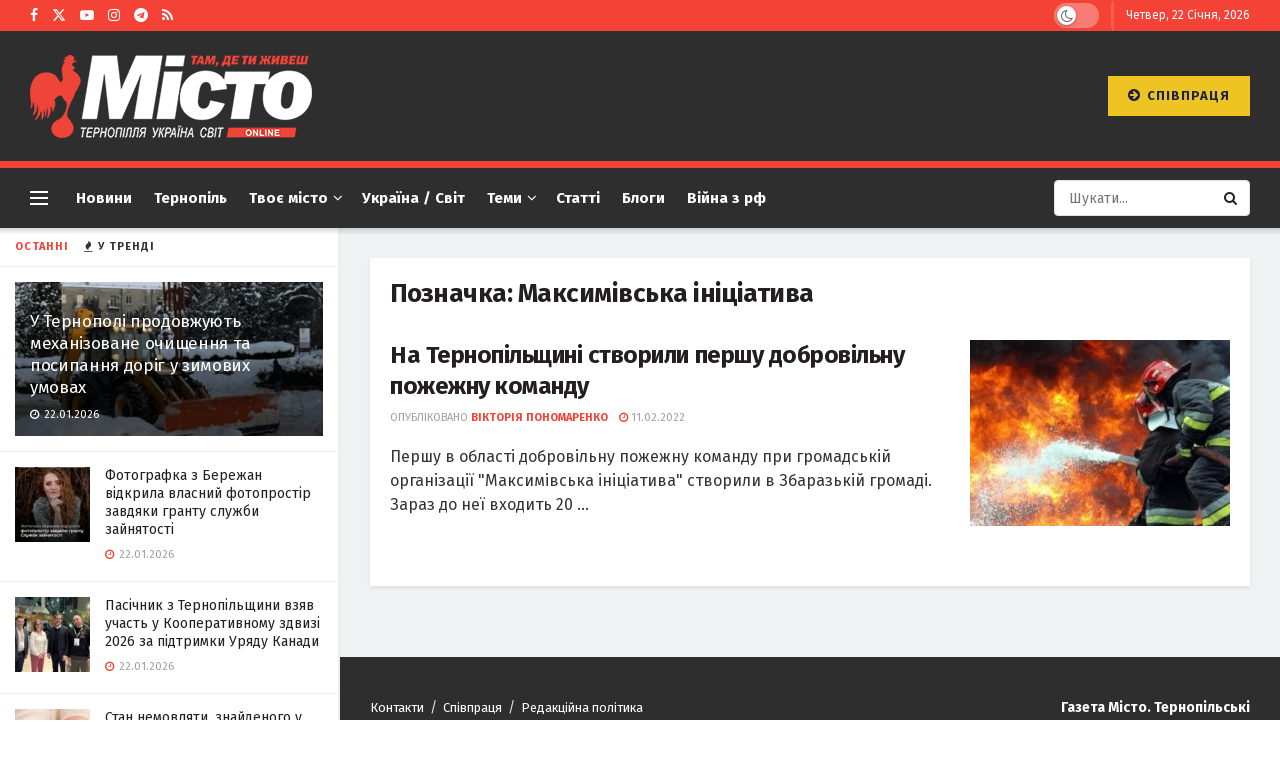

--- FILE ---
content_type: text/html; charset=UTF-8
request_url: https://gazeta-misto.te.ua/tag/maksymivska-inicziatyva/
body_size: 33662
content:
<!doctype html> <!--[if lt IE 7]><html class="no-js lt-ie9 lt-ie8 lt-ie7" lang="uk"> <![endif]--> <!--[if IE 7]><html class="no-js lt-ie9 lt-ie8" lang="uk"> <![endif]--> <!--[if IE 8]><html class="no-js lt-ie9" lang="uk"> <![endif]--> <!--[if IE 9]><html class="no-js lt-ie10" lang="uk"> <![endif]--> <!--[if gt IE 8]><!--><html class="no-js" lang="uk"> <!--<![endif]--><head><meta http-equiv="Content-Type" content="text/html; charset=UTF-8" /><meta name='viewport' content='width=device-width, initial-scale=1, user-scalable=yes' /><link rel="profile" href="http://gmpg.org/xfn/11" /><link rel="pingback" href="https://gazeta-misto.te.ua/xmlrpc.php" /><meta name='robots' content='index, follow, max-image-preview:large, max-snippet:-1, max-video-preview:-1' /><meta property="og:type" content="website"><meta property="og:title" content="На Тернопільщині створили першу добровільну пожежну команду"><meta property="og:site_name" content="Газета Місто"><meta property="og:description" content="Першу в області добровільну пожежну команду при громадській організації &quot;Максимівська ініціатива&quot; створили в Збаразькій громаді. Зараз до"><meta property="og:url" content="https://gazeta-misto.te.ua/tag/maksymivska-inicziatyva"><meta property="og:image" content="https://gazeta-misto.te.ua/wp-content/uploads/2021/05/pozhezha.jpg"><meta property="og:image:height" content="375"><meta property="og:image:width" content="750"><meta name="twitter:card" content="summary"><meta name="twitter:url" content="https://gazeta-misto.te.ua/tag/maksymivska-inicziatyva"><meta name="twitter:title" content="На Тернопільщині створили першу добровільну пожежну команду"><meta name="twitter:description" content="Першу в області добровільну пожежну команду при громадській організації &quot;Максимівська ініціатива&quot; створили в Збаразькій громаді. Зараз до неї входить 20"><meta name="twitter:image" content="https://gazeta-misto.te.ua/wp-content/uploads/2021/05/pozhezha.jpg"><meta name="twitter:image:width" content="750"><meta name="twitter:image:height" content="375"><meta name="twitter:site" content="https://twitter.com/TenewsTe"> <script type="text/javascript">var jnews_ajax_url = '/?ajax-request=jnews'</script> <script type="text/javascript">;window.jnews=window.jnews||{},window.jnews.library=window.jnews.library||{},window.jnews.library=function(){"use strict";var e=this;e.win=window,e.doc=document,e.noop=function(){},e.globalBody=e.doc.getElementsByTagName("body")[0],e.globalBody=e.globalBody?e.globalBody:e.doc,e.win.jnewsDataStorage=e.win.jnewsDataStorage||{_storage:new WeakMap,put:function(e,t,n){this._storage.has(e)||this._storage.set(e,new Map),this._storage.get(e).set(t,n)},get:function(e,t){return this._storage.get(e).get(t)},has:function(e,t){return this._storage.has(e)&&this._storage.get(e).has(t)},remove:function(e,t){var n=this._storage.get(e).delete(t);return 0===!this._storage.get(e).size&&this._storage.delete(e),n}},e.windowWidth=function(){return e.win.innerWidth||e.docEl.clientWidth||e.globalBody.clientWidth},e.windowHeight=function(){return e.win.innerHeight||e.docEl.clientHeight||e.globalBody.clientHeight},e.requestAnimationFrame=e.win.requestAnimationFrame||e.win.webkitRequestAnimationFrame||e.win.mozRequestAnimationFrame||e.win.msRequestAnimationFrame||window.oRequestAnimationFrame||function(e){return setTimeout(e,1e3/60)},e.cancelAnimationFrame=e.win.cancelAnimationFrame||e.win.webkitCancelAnimationFrame||e.win.webkitCancelRequestAnimationFrame||e.win.mozCancelAnimationFrame||e.win.msCancelRequestAnimationFrame||e.win.oCancelRequestAnimationFrame||function(e){clearTimeout(e)},e.classListSupport="classList"in document.createElement("_"),e.hasClass=e.classListSupport?function(e,t){return e.classList.contains(t)}:function(e,t){return e.className.indexOf(t)>=0},e.addClass=e.classListSupport?function(t,n){e.hasClass(t,n)||t.classList.add(n)}:function(t,n){e.hasClass(t,n)||(t.className+=" "+n)},e.removeClass=e.classListSupport?function(t,n){e.hasClass(t,n)&&t.classList.remove(n)}:function(t,n){e.hasClass(t,n)&&(t.className=t.className.replace(n,""))},e.objKeys=function(e){var t=[];for(var n in e)Object.prototype.hasOwnProperty.call(e,n)&&t.push(n);return t},e.isObjectSame=function(e,t){var n=!0;return JSON.stringify(e)!==JSON.stringify(t)&&(n=!1),n},e.extend=function(){for(var e,t,n,o=arguments[0]||{},i=1,a=arguments.length;i<a;i++)if(null!==(e=arguments[i]))for(t in e)o!==(n=e[t])&&void 0!==n&&(o[t]=n);return o},e.dataStorage=e.win.jnewsDataStorage,e.isVisible=function(e){return 0!==e.offsetWidth&&0!==e.offsetHeight||e.getBoundingClientRect().length},e.getHeight=function(e){return e.offsetHeight||e.clientHeight||e.getBoundingClientRect().height},e.getWidth=function(e){return e.offsetWidth||e.clientWidth||e.getBoundingClientRect().width},e.supportsPassive=!1;try{var t=Object.defineProperty({},"passive",{get:function(){e.supportsPassive=!0}});"createEvent"in e.doc?e.win.addEventListener("test",null,t):"fireEvent"in e.doc&&e.win.attachEvent("test",null)}catch(e){}e.passiveOption=!!e.supportsPassive&&{passive:!0},e.setStorage=function(e,t){e="jnews-"+e;var n={expired:Math.floor(((new Date).getTime()+432e5)/1e3)};t=Object.assign(n,t);localStorage.setItem(e,JSON.stringify(t))},e.getStorage=function(e){e="jnews-"+e;var t=localStorage.getItem(e);return null!==t&&0<t.length?JSON.parse(localStorage.getItem(e)):{}},e.expiredStorage=function(){var t,n="jnews-";for(var o in localStorage)o.indexOf(n)>-1&&"undefined"!==(t=e.getStorage(o.replace(n,""))).expired&&t.expired<Math.floor((new Date).getTime()/1e3)&&localStorage.removeItem(o)},e.addEvents=function(t,n,o){for(var i in n){var a=["touchstart","touchmove"].indexOf(i)>=0&&!o&&e.passiveOption;"createEvent"in e.doc?t.addEventListener(i,n[i],a):"fireEvent"in e.doc&&t.attachEvent("on"+i,n[i])}},e.removeEvents=function(t,n){for(var o in n)"createEvent"in e.doc?t.removeEventListener(o,n[o]):"fireEvent"in e.doc&&t.detachEvent("on"+o,n[o])},e.triggerEvents=function(t,n,o){var i;o=o||{detail:null};return"createEvent"in e.doc?(!(i=e.doc.createEvent("CustomEvent")||new CustomEvent(n)).initCustomEvent||i.initCustomEvent(n,!0,!1,o),void t.dispatchEvent(i)):"fireEvent"in e.doc?((i=e.doc.createEventObject()).eventType=n,void t.fireEvent("on"+i.eventType,i)):void 0},e.getParents=function(t,n){void 0===n&&(n=e.doc);for(var o=[],i=t.parentNode,a=!1;!a;)if(i){var r=i;r.querySelectorAll(n).length?a=!0:(o.push(r),i=r.parentNode)}else o=[],a=!0;return o},e.forEach=function(e,t,n){for(var o=0,i=e.length;o<i;o++)t.call(n,e[o],o)},e.getText=function(e){return e.innerText||e.textContent},e.setText=function(e,t){var n="object"==typeof t?t.innerText||t.textContent:t;e.innerText&&(e.innerText=n),e.textContent&&(e.textContent=n)},e.httpBuildQuery=function(t){return e.objKeys(t).reduce(function t(n){var o=arguments.length>1&&void 0!==arguments[1]?arguments[1]:null;return function(i,a){var r=n[a];a=encodeURIComponent(a);var s=o?"".concat(o,"[").concat(a,"]"):a;return null==r||"function"==typeof r?(i.push("".concat(s,"=")),i):["number","boolean","string"].includes(typeof r)?(i.push("".concat(s,"=").concat(encodeURIComponent(r))),i):(i.push(e.objKeys(r).reduce(t(r,s),[]).join("&")),i)}}(t),[]).join("&")},e.get=function(t,n,o,i){return o="function"==typeof o?o:e.noop,e.ajax("GET",t,n,o,i)},e.post=function(t,n,o,i){return o="function"==typeof o?o:e.noop,e.ajax("POST",t,n,o,i)},e.ajax=function(t,n,o,i,a){var r=new XMLHttpRequest,s=n,c=e.httpBuildQuery(o);if(t=-1!=["GET","POST"].indexOf(t)?t:"GET",r.open(t,s+("GET"==t?"?"+c:""),!0),"POST"==t&&r.setRequestHeader("Content-type","application/x-www-form-urlencoded"),r.setRequestHeader("X-Requested-With","XMLHttpRequest"),r.onreadystatechange=function(){4===r.readyState&&200<=r.status&&300>r.status&&"function"==typeof i&&i.call(void 0,r.response)},void 0!==a&&!a){return{xhr:r,send:function(){r.send("POST"==t?c:null)}}}return r.send("POST"==t?c:null),{xhr:r}},e.scrollTo=function(t,n,o){function i(e,t,n){this.start=this.position(),this.change=e-this.start,this.currentTime=0,this.increment=20,this.duration=void 0===n?500:n,this.callback=t,this.finish=!1,this.animateScroll()}return Math.easeInOutQuad=function(e,t,n,o){return(e/=o/2)<1?n/2*e*e+t:-n/2*(--e*(e-2)-1)+t},i.prototype.stop=function(){this.finish=!0},i.prototype.move=function(t){e.doc.documentElement.scrollTop=t,e.globalBody.parentNode.scrollTop=t,e.globalBody.scrollTop=t},i.prototype.position=function(){return e.doc.documentElement.scrollTop||e.globalBody.parentNode.scrollTop||e.globalBody.scrollTop},i.prototype.animateScroll=function(){this.currentTime+=this.increment;var t=Math.easeInOutQuad(this.currentTime,this.start,this.change,this.duration);this.move(t),this.currentTime<this.duration&&!this.finish?e.requestAnimationFrame.call(e.win,this.animateScroll.bind(this)):this.callback&&"function"==typeof this.callback&&this.callback()},new i(t,n,o)},e.unwrap=function(t){var n,o=t;e.forEach(t,(function(e,t){n?n+=e:n=e})),o.replaceWith(n)},e.performance={start:function(e){performance.mark(e+"Start")},stop:function(e){performance.mark(e+"End"),performance.measure(e,e+"Start",e+"End")}},e.fps=function(){var t=0,n=0,o=0;!function(){var i=t=0,a=0,r=0,s=document.getElementById("fpsTable"),c=function(t){void 0===document.getElementsByTagName("body")[0]?e.requestAnimationFrame.call(e.win,(function(){c(t)})):document.getElementsByTagName("body")[0].appendChild(t)};null===s&&((s=document.createElement("div")).style.position="fixed",s.style.top="120px",s.style.left="10px",s.style.width="100px",s.style.height="20px",s.style.border="1px solid black",s.style.fontSize="11px",s.style.zIndex="100000",s.style.backgroundColor="white",s.id="fpsTable",c(s));var l=function(){o++,n=Date.now(),(a=(o/(r=(n-t)/1e3)).toPrecision(2))!=i&&(i=a,s.innerHTML=i+"fps"),1<r&&(t=n,o=0),e.requestAnimationFrame.call(e.win,l)};l()}()},e.instr=function(e,t){for(var n=0;n<t.length;n++)if(-1!==e.toLowerCase().indexOf(t[n].toLowerCase()))return!0},e.winLoad=function(t,n){function o(o){if("complete"===e.doc.readyState||"interactive"===e.doc.readyState)return!o||n?setTimeout(t,n||1):t(o),1}o()||e.addEvents(e.win,{load:o})},e.docReady=function(t,n){function o(o){if("complete"===e.doc.readyState||"interactive"===e.doc.readyState)return!o||n?setTimeout(t,n||1):t(o),1}o()||e.addEvents(e.doc,{DOMContentLoaded:o})},e.fireOnce=function(){e.docReady((function(){e.assets=e.assets||[],e.assets.length&&(e.boot(),e.load_assets())}),50)},e.boot=function(){e.length&&e.doc.querySelectorAll("style[media]").forEach((function(e){"not all"==e.getAttribute("media")&&e.removeAttribute("media")}))},e.create_js=function(t,n){var o=e.doc.createElement("script");switch(o.setAttribute("src",t),n){case"defer":o.setAttribute("defer",!0);break;case"async":o.setAttribute("async",!0);break;case"deferasync":o.setAttribute("defer",!0),o.setAttribute("async",!0)}e.globalBody.appendChild(o)},e.load_assets=function(){"object"==typeof e.assets&&e.forEach(e.assets.slice(0),(function(t,n){var o="";t.defer&&(o+="defer"),t.async&&(o+="async"),e.create_js(t.url,o);var i=e.assets.indexOf(t);i>-1&&e.assets.splice(i,1)})),e.assets=jnewsoption.au_scripts=window.jnewsads=[]},e.setCookie=function(e,t,n){var o="";if(n){var i=new Date;i.setTime(i.getTime()+24*n*60*60*1e3),o="; expires="+i.toUTCString()}document.cookie=e+"="+(t||"")+o+"; path=/"},e.getCookie=function(e){for(var t=e+"=",n=document.cookie.split(";"),o=0;o<n.length;o++){for(var i=n[o];" "==i.charAt(0);)i=i.substring(1,i.length);if(0==i.indexOf(t))return i.substring(t.length,i.length)}return null},e.eraseCookie=function(e){document.cookie=e+"=; Path=/; Expires=Thu, 01 Jan 1970 00:00:01 GMT;"},e.docReady((function(){e.globalBody=e.globalBody==e.doc?e.doc.getElementsByTagName("body")[0]:e.globalBody,e.globalBody=e.globalBody?e.globalBody:e.doc})),e.winLoad((function(){e.winLoad((function(){var t=!1;if(void 0!==window.jnewsadmin)if(void 0!==window.file_version_checker){var n=e.objKeys(window.file_version_checker);n.length?n.forEach((function(e){t||"10.0.4"===window.file_version_checker[e]||(t=!0)})):t=!0}else t=!0;t&&(window.jnewsHelper.getMessage(),window.jnewsHelper.getNotice())}),2500)}))},window.jnews.library=new window.jnews.library;</script> <title>Максимівська ініціатива Архіви - Газета Місто</title><link rel="canonical" href="https://gazeta-misto.te.ua/tag/maksymivska-inicziatyva/" /><meta property="og:locale" content="uk_UA" /><meta property="og:type" content="article" /><meta property="og:title" content="Максимівська ініціатива Архіви - Газета Місто" /><meta property="og:url" content="https://gazeta-misto.te.ua/tag/maksymivska-inicziatyva/" /><meta property="og:site_name" content="Газета Місто" /><meta property="og:image" content="https://gazeta-misto.te.ua/wp-content/uploads/2023/10/11-11.png" /><meta property="og:image:width" content="1176" /><meta property="og:image:height" content="676" /><meta property="og:image:type" content="image/png" /><meta name="twitter:card" content="summary_large_image" /><meta name="twitter:site" content="@TenewsTe" /> <script type="application/ld+json" class="yoast-schema-graph">{"@context":"https://schema.org","@graph":[{"@type":"CollectionPage","@id":"https://gazeta-misto.te.ua/tag/maksymivska-inicziatyva/","url":"https://gazeta-misto.te.ua/tag/maksymivska-inicziatyva/","name":"Максимівська ініціатива Архіви - Газета Місто","isPartOf":{"@id":"https://gazeta-misto.te.ua/#website"},"primaryImageOfPage":{"@id":"https://gazeta-misto.te.ua/tag/maksymivska-inicziatyva/#primaryimage"},"image":{"@id":"https://gazeta-misto.te.ua/tag/maksymivska-inicziatyva/#primaryimage"},"thumbnailUrl":"https://gazeta-misto.te.ua/wp-content/uploads/2021/05/pozhezha.jpg","breadcrumb":{"@id":"https://gazeta-misto.te.ua/tag/maksymivska-inicziatyva/#breadcrumb"},"inLanguage":"uk"},{"@type":"ImageObject","inLanguage":"uk","@id":"https://gazeta-misto.te.ua/tag/maksymivska-inicziatyva/#primaryimage","url":"https://gazeta-misto.te.ua/wp-content/uploads/2021/05/pozhezha.jpg","contentUrl":"https://gazeta-misto.te.ua/wp-content/uploads/2021/05/pozhezha.jpg","width":750,"height":375},{"@type":"BreadcrumbList","@id":"https://gazeta-misto.te.ua/tag/maksymivska-inicziatyva/#breadcrumb","itemListElement":[{"@type":"ListItem","position":1,"name":"Головна Сторінка","item":"https://gazeta-misto.te.ua/"},{"@type":"ListItem","position":2,"name":"Максимівська ініціатива"}]},{"@type":"WebSite","@id":"https://gazeta-misto.te.ua/#website","url":"https://gazeta-misto.te.ua/","name":"Місто","description":"Газета Місто. Новини Тернополя","publisher":{"@id":"https://gazeta-misto.te.ua/#organization"},"alternateName":"Газета Місто","potentialAction":[{"@type":"SearchAction","target":{"@type":"EntryPoint","urlTemplate":"https://gazeta-misto.te.ua/?s={search_term_string}"},"query-input":{"@type":"PropertyValueSpecification","valueRequired":true,"valueName":"search_term_string"}}],"inLanguage":"uk"},{"@type":"Organization","@id":"https://gazeta-misto.te.ua/#organization","name":"Газета Місто","url":"https://gazeta-misto.te.ua/","logo":{"@type":"ImageObject","inLanguage":"uk","@id":"https://gazeta-misto.te.ua/#/schema/logo/image/","url":"https://gazeta-misto.te.ua/wp-content/uploads/2022/05/logo-1024x300-1.jpg","contentUrl":"https://gazeta-misto.te.ua/wp-content/uploads/2022/05/logo-1024x300-1.jpg","width":1216,"height":528,"caption":"Газета Місто"},"image":{"@id":"https://gazeta-misto.te.ua/#/schema/logo/image/"},"sameAs":["https://www.facebook.com/profile.php?id=61555867271606","https://x.com/TenewsTe"]}]}</script> <link rel='dns-prefetch' href='//www.googletagmanager.com' /><link rel='dns-prefetch' href='//fonts.googleapis.com' /><link rel='dns-prefetch' href='//pagead2.googlesyndication.com' /><link rel='dns-prefetch' href='//fundingchoicesmessages.google.com' /><link rel='preconnect' href='https://fonts.gstatic.com' /><link rel="alternate" type="application/rss+xml" title="Газета Місто &raquo; стрічка" href="https://gazeta-misto.te.ua/feed/" /><link rel="alternate" type="application/rss+xml" title="Газета Місто &raquo; Канал коментарів" href="https://gazeta-misto.te.ua/comments/feed/" /><link rel="alternate" type="application/rss+xml" title="Газета Місто &raquo; Максимівська ініціатива Канал теґу" href="https://gazeta-misto.te.ua/tag/maksymivska-inicziatyva/feed/" /><style id='wp-img-auto-sizes-contain-inline-css' type='text/css'>img:is([sizes=auto i],[sizes^="auto," i]){contain-intrinsic-size:3000px 1500px}
/*# sourceURL=wp-img-auto-sizes-contain-inline-css */</style><style id='wp-emoji-styles-inline-css' type='text/css'>img.wp-smiley, img.emoji {
		display: inline !important;
		border: none !important;
		box-shadow: none !important;
		height: 1em !important;
		width: 1em !important;
		margin: 0 0.07em !important;
		vertical-align: -0.1em !important;
		background: none !important;
		padding: 0 !important;
	}
/*# sourceURL=wp-emoji-styles-inline-css */</style><style id='wp-block-library-inline-css' type='text/css'>:root{--wp-block-synced-color:#7a00df;--wp-block-synced-color--rgb:122,0,223;--wp-bound-block-color:var(--wp-block-synced-color);--wp-editor-canvas-background:#ddd;--wp-admin-theme-color:#007cba;--wp-admin-theme-color--rgb:0,124,186;--wp-admin-theme-color-darker-10:#006ba1;--wp-admin-theme-color-darker-10--rgb:0,107,160.5;--wp-admin-theme-color-darker-20:#005a87;--wp-admin-theme-color-darker-20--rgb:0,90,135;--wp-admin-border-width-focus:2px}@media (min-resolution:192dpi){:root{--wp-admin-border-width-focus:1.5px}}.wp-element-button{cursor:pointer}:root .has-very-light-gray-background-color{background-color:#eee}:root .has-very-dark-gray-background-color{background-color:#313131}:root .has-very-light-gray-color{color:#eee}:root .has-very-dark-gray-color{color:#313131}:root .has-vivid-green-cyan-to-vivid-cyan-blue-gradient-background{background:linear-gradient(135deg,#00d084,#0693e3)}:root .has-purple-crush-gradient-background{background:linear-gradient(135deg,#34e2e4,#4721fb 50%,#ab1dfe)}:root .has-hazy-dawn-gradient-background{background:linear-gradient(135deg,#faaca8,#dad0ec)}:root .has-subdued-olive-gradient-background{background:linear-gradient(135deg,#fafae1,#67a671)}:root .has-atomic-cream-gradient-background{background:linear-gradient(135deg,#fdd79a,#004a59)}:root .has-nightshade-gradient-background{background:linear-gradient(135deg,#330968,#31cdcf)}:root .has-midnight-gradient-background{background:linear-gradient(135deg,#020381,#2874fc)}:root{--wp--preset--font-size--normal:16px;--wp--preset--font-size--huge:42px}.has-regular-font-size{font-size:1em}.has-larger-font-size{font-size:2.625em}.has-normal-font-size{font-size:var(--wp--preset--font-size--normal)}.has-huge-font-size{font-size:var(--wp--preset--font-size--huge)}.has-text-align-center{text-align:center}.has-text-align-left{text-align:left}.has-text-align-right{text-align:right}.has-fit-text{white-space:nowrap!important}#end-resizable-editor-section{display:none}.aligncenter{clear:both}.items-justified-left{justify-content:flex-start}.items-justified-center{justify-content:center}.items-justified-right{justify-content:flex-end}.items-justified-space-between{justify-content:space-between}.screen-reader-text{border:0;clip-path:inset(50%);height:1px;margin:-1px;overflow:hidden;padding:0;position:absolute;width:1px;word-wrap:normal!important}.screen-reader-text:focus{background-color:#ddd;clip-path:none;color:#444;display:block;font-size:1em;height:auto;left:5px;line-height:normal;padding:15px 23px 14px;text-decoration:none;top:5px;width:auto;z-index:100000}html :where(.has-border-color){border-style:solid}html :where([style*=border-top-color]){border-top-style:solid}html :where([style*=border-right-color]){border-right-style:solid}html :where([style*=border-bottom-color]){border-bottom-style:solid}html :where([style*=border-left-color]){border-left-style:solid}html :where([style*=border-width]){border-style:solid}html :where([style*=border-top-width]){border-top-style:solid}html :where([style*=border-right-width]){border-right-style:solid}html :where([style*=border-bottom-width]){border-bottom-style:solid}html :where([style*=border-left-width]){border-left-style:solid}html :where(img[class*=wp-image-]){height:auto;max-width:100%}:where(figure){margin:0 0 1em}html :where(.is-position-sticky){--wp-admin--admin-bar--position-offset:var(--wp-admin--admin-bar--height,0px)}@media screen and (max-width:600px){html :where(.is-position-sticky){--wp-admin--admin-bar--position-offset:0px}}

/*# sourceURL=wp-block-library-inline-css */</style><style id='global-styles-inline-css' type='text/css'>:root{--wp--preset--aspect-ratio--square: 1;--wp--preset--aspect-ratio--4-3: 4/3;--wp--preset--aspect-ratio--3-4: 3/4;--wp--preset--aspect-ratio--3-2: 3/2;--wp--preset--aspect-ratio--2-3: 2/3;--wp--preset--aspect-ratio--16-9: 16/9;--wp--preset--aspect-ratio--9-16: 9/16;--wp--preset--color--black: #000000;--wp--preset--color--cyan-bluish-gray: #abb8c3;--wp--preset--color--white: #ffffff;--wp--preset--color--pale-pink: #f78da7;--wp--preset--color--vivid-red: #cf2e2e;--wp--preset--color--luminous-vivid-orange: #ff6900;--wp--preset--color--luminous-vivid-amber: #fcb900;--wp--preset--color--light-green-cyan: #7bdcb5;--wp--preset--color--vivid-green-cyan: #00d084;--wp--preset--color--pale-cyan-blue: #8ed1fc;--wp--preset--color--vivid-cyan-blue: #0693e3;--wp--preset--color--vivid-purple: #9b51e0;--wp--preset--gradient--vivid-cyan-blue-to-vivid-purple: linear-gradient(135deg,rgb(6,147,227) 0%,rgb(155,81,224) 100%);--wp--preset--gradient--light-green-cyan-to-vivid-green-cyan: linear-gradient(135deg,rgb(122,220,180) 0%,rgb(0,208,130) 100%);--wp--preset--gradient--luminous-vivid-amber-to-luminous-vivid-orange: linear-gradient(135deg,rgb(252,185,0) 0%,rgb(255,105,0) 100%);--wp--preset--gradient--luminous-vivid-orange-to-vivid-red: linear-gradient(135deg,rgb(255,105,0) 0%,rgb(207,46,46) 100%);--wp--preset--gradient--very-light-gray-to-cyan-bluish-gray: linear-gradient(135deg,rgb(238,238,238) 0%,rgb(169,184,195) 100%);--wp--preset--gradient--cool-to-warm-spectrum: linear-gradient(135deg,rgb(74,234,220) 0%,rgb(151,120,209) 20%,rgb(207,42,186) 40%,rgb(238,44,130) 60%,rgb(251,105,98) 80%,rgb(254,248,76) 100%);--wp--preset--gradient--blush-light-purple: linear-gradient(135deg,rgb(255,206,236) 0%,rgb(152,150,240) 100%);--wp--preset--gradient--blush-bordeaux: linear-gradient(135deg,rgb(254,205,165) 0%,rgb(254,45,45) 50%,rgb(107,0,62) 100%);--wp--preset--gradient--luminous-dusk: linear-gradient(135deg,rgb(255,203,112) 0%,rgb(199,81,192) 50%,rgb(65,88,208) 100%);--wp--preset--gradient--pale-ocean: linear-gradient(135deg,rgb(255,245,203) 0%,rgb(182,227,212) 50%,rgb(51,167,181) 100%);--wp--preset--gradient--electric-grass: linear-gradient(135deg,rgb(202,248,128) 0%,rgb(113,206,126) 100%);--wp--preset--gradient--midnight: linear-gradient(135deg,rgb(2,3,129) 0%,rgb(40,116,252) 100%);--wp--preset--font-size--small: 13px;--wp--preset--font-size--medium: 20px;--wp--preset--font-size--large: 36px;--wp--preset--font-size--x-large: 42px;--wp--preset--spacing--20: 0.44rem;--wp--preset--spacing--30: 0.67rem;--wp--preset--spacing--40: 1rem;--wp--preset--spacing--50: 1.5rem;--wp--preset--spacing--60: 2.25rem;--wp--preset--spacing--70: 3.38rem;--wp--preset--spacing--80: 5.06rem;--wp--preset--shadow--natural: 6px 6px 9px rgba(0, 0, 0, 0.2);--wp--preset--shadow--deep: 12px 12px 50px rgba(0, 0, 0, 0.4);--wp--preset--shadow--sharp: 6px 6px 0px rgba(0, 0, 0, 0.2);--wp--preset--shadow--outlined: 6px 6px 0px -3px rgb(255, 255, 255), 6px 6px rgb(0, 0, 0);--wp--preset--shadow--crisp: 6px 6px 0px rgb(0, 0, 0);}:where(.is-layout-flex){gap: 0.5em;}:where(.is-layout-grid){gap: 0.5em;}body .is-layout-flex{display: flex;}.is-layout-flex{flex-wrap: wrap;align-items: center;}.is-layout-flex > :is(*, div){margin: 0;}body .is-layout-grid{display: grid;}.is-layout-grid > :is(*, div){margin: 0;}:where(.wp-block-columns.is-layout-flex){gap: 2em;}:where(.wp-block-columns.is-layout-grid){gap: 2em;}:where(.wp-block-post-template.is-layout-flex){gap: 1.25em;}:where(.wp-block-post-template.is-layout-grid){gap: 1.25em;}.has-black-color{color: var(--wp--preset--color--black) !important;}.has-cyan-bluish-gray-color{color: var(--wp--preset--color--cyan-bluish-gray) !important;}.has-white-color{color: var(--wp--preset--color--white) !important;}.has-pale-pink-color{color: var(--wp--preset--color--pale-pink) !important;}.has-vivid-red-color{color: var(--wp--preset--color--vivid-red) !important;}.has-luminous-vivid-orange-color{color: var(--wp--preset--color--luminous-vivid-orange) !important;}.has-luminous-vivid-amber-color{color: var(--wp--preset--color--luminous-vivid-amber) !important;}.has-light-green-cyan-color{color: var(--wp--preset--color--light-green-cyan) !important;}.has-vivid-green-cyan-color{color: var(--wp--preset--color--vivid-green-cyan) !important;}.has-pale-cyan-blue-color{color: var(--wp--preset--color--pale-cyan-blue) !important;}.has-vivid-cyan-blue-color{color: var(--wp--preset--color--vivid-cyan-blue) !important;}.has-vivid-purple-color{color: var(--wp--preset--color--vivid-purple) !important;}.has-black-background-color{background-color: var(--wp--preset--color--black) !important;}.has-cyan-bluish-gray-background-color{background-color: var(--wp--preset--color--cyan-bluish-gray) !important;}.has-white-background-color{background-color: var(--wp--preset--color--white) !important;}.has-pale-pink-background-color{background-color: var(--wp--preset--color--pale-pink) !important;}.has-vivid-red-background-color{background-color: var(--wp--preset--color--vivid-red) !important;}.has-luminous-vivid-orange-background-color{background-color: var(--wp--preset--color--luminous-vivid-orange) !important;}.has-luminous-vivid-amber-background-color{background-color: var(--wp--preset--color--luminous-vivid-amber) !important;}.has-light-green-cyan-background-color{background-color: var(--wp--preset--color--light-green-cyan) !important;}.has-vivid-green-cyan-background-color{background-color: var(--wp--preset--color--vivid-green-cyan) !important;}.has-pale-cyan-blue-background-color{background-color: var(--wp--preset--color--pale-cyan-blue) !important;}.has-vivid-cyan-blue-background-color{background-color: var(--wp--preset--color--vivid-cyan-blue) !important;}.has-vivid-purple-background-color{background-color: var(--wp--preset--color--vivid-purple) !important;}.has-black-border-color{border-color: var(--wp--preset--color--black) !important;}.has-cyan-bluish-gray-border-color{border-color: var(--wp--preset--color--cyan-bluish-gray) !important;}.has-white-border-color{border-color: var(--wp--preset--color--white) !important;}.has-pale-pink-border-color{border-color: var(--wp--preset--color--pale-pink) !important;}.has-vivid-red-border-color{border-color: var(--wp--preset--color--vivid-red) !important;}.has-luminous-vivid-orange-border-color{border-color: var(--wp--preset--color--luminous-vivid-orange) !important;}.has-luminous-vivid-amber-border-color{border-color: var(--wp--preset--color--luminous-vivid-amber) !important;}.has-light-green-cyan-border-color{border-color: var(--wp--preset--color--light-green-cyan) !important;}.has-vivid-green-cyan-border-color{border-color: var(--wp--preset--color--vivid-green-cyan) !important;}.has-pale-cyan-blue-border-color{border-color: var(--wp--preset--color--pale-cyan-blue) !important;}.has-vivid-cyan-blue-border-color{border-color: var(--wp--preset--color--vivid-cyan-blue) !important;}.has-vivid-purple-border-color{border-color: var(--wp--preset--color--vivid-purple) !important;}.has-vivid-cyan-blue-to-vivid-purple-gradient-background{background: var(--wp--preset--gradient--vivid-cyan-blue-to-vivid-purple) !important;}.has-light-green-cyan-to-vivid-green-cyan-gradient-background{background: var(--wp--preset--gradient--light-green-cyan-to-vivid-green-cyan) !important;}.has-luminous-vivid-amber-to-luminous-vivid-orange-gradient-background{background: var(--wp--preset--gradient--luminous-vivid-amber-to-luminous-vivid-orange) !important;}.has-luminous-vivid-orange-to-vivid-red-gradient-background{background: var(--wp--preset--gradient--luminous-vivid-orange-to-vivid-red) !important;}.has-very-light-gray-to-cyan-bluish-gray-gradient-background{background: var(--wp--preset--gradient--very-light-gray-to-cyan-bluish-gray) !important;}.has-cool-to-warm-spectrum-gradient-background{background: var(--wp--preset--gradient--cool-to-warm-spectrum) !important;}.has-blush-light-purple-gradient-background{background: var(--wp--preset--gradient--blush-light-purple) !important;}.has-blush-bordeaux-gradient-background{background: var(--wp--preset--gradient--blush-bordeaux) !important;}.has-luminous-dusk-gradient-background{background: var(--wp--preset--gradient--luminous-dusk) !important;}.has-pale-ocean-gradient-background{background: var(--wp--preset--gradient--pale-ocean) !important;}.has-electric-grass-gradient-background{background: var(--wp--preset--gradient--electric-grass) !important;}.has-midnight-gradient-background{background: var(--wp--preset--gradient--midnight) !important;}.has-small-font-size{font-size: var(--wp--preset--font-size--small) !important;}.has-medium-font-size{font-size: var(--wp--preset--font-size--medium) !important;}.has-large-font-size{font-size: var(--wp--preset--font-size--large) !important;}.has-x-large-font-size{font-size: var(--wp--preset--font-size--x-large) !important;}
/*# sourceURL=global-styles-inline-css */</style><style id='classic-theme-styles-inline-css' type='text/css'>/*! This file is auto-generated */
.wp-block-button__link{color:#fff;background-color:#32373c;border-radius:9999px;box-shadow:none;text-decoration:none;padding:calc(.667em + 2px) calc(1.333em + 2px);font-size:1.125em}.wp-block-file__button{background:#32373c;color:#fff;text-decoration:none}
/*# sourceURL=/wp-includes/css/classic-themes.min.css */</style><link rel='stylesheet' id='js_composer_front-css' href='https://gazeta-misto.te.ua/wp-content/plugins/js_composer/assets/css/js_composer.min.css?ver=8.7.2' type='text/css' media='all' /><link rel='stylesheet' id='jeg_customizer_font-css' href='//fonts.googleapis.com/css?family=Fira+Sans%3Aregular%2C700&#038;display=swap&#038;ver=1.3.2' type='text/css' media='all' /><link rel='stylesheet' id='font-awesome-css' href='https://gazeta-misto.te.ua/wp-content/themes/jnews/assets/fonts/font-awesome/font-awesome.min.css?ver=12.0.3' type='text/css' media='all' /><link rel='stylesheet' id='jnews-frontend-css' href='https://gazeta-misto.te.ua/wp-content/themes/jnews/assets/dist/frontend.min.css?ver=12.0.3' type='text/css' media='all' /><link rel='stylesheet' id='jnews-js-composer-css' href='https://gazeta-misto.te.ua/wp-content/cache/autoptimize/css/autoptimize_single_fc83441dd57e3efc19dde7715224aa04.css?ver=12.0.3' type='text/css' media='all' /><link rel='stylesheet' id='jnews-style-css' href='https://gazeta-misto.te.ua/wp-content/themes/jnews/style.css?ver=12.0.3' type='text/css' media='all' /><link rel='stylesheet' id='jnews-darkmode-css' href='https://gazeta-misto.te.ua/wp-content/cache/autoptimize/css/autoptimize_single_c8c57a0dce3f85eefaf2b683a5ed8483.css?ver=12.0.3' type='text/css' media='all' /><link rel='stylesheet' id='jnews-scheme-css' href='https://gazeta-misto.te.ua/wp-content/cache/autoptimize/css/autoptimize_single_b1fef4704297190341f4120f76378c43.css?ver=12.0.3' type='text/css' media='all' /> <script type="text/javascript" src="https://gazeta-misto.te.ua/wp-includes/js/jquery/jquery.min.js?ver=3.7.1" id="jquery-core-js"></script> <script type="text/javascript" src="https://gazeta-misto.te.ua/wp-includes/js/jquery/jquery-migrate.min.js?ver=3.4.1" id="jquery-migrate-js"></script> 
 <script type="text/javascript" src="https://www.googletagmanager.com/gtag/js?id=G-MVS007CD0T" id="google_gtagjs-js" async></script> <script type="text/javascript" id="google_gtagjs-js-after">window.dataLayer = window.dataLayer || [];function gtag(){dataLayer.push(arguments);}
gtag("set","linker",{"domains":["gazeta-misto.te.ua"]});
gtag("js", new Date());
gtag("set", "developer_id.dZTNiMT", true);
gtag("config", "G-MVS007CD0T");
//# sourceURL=google_gtagjs-js-after</script> <script></script><link rel="https://api.w.org/" href="https://gazeta-misto.te.ua/wp-json/" /><link rel="alternate" title="JSON" type="application/json" href="https://gazeta-misto.te.ua/wp-json/wp/v2/tags/25090" /><link rel="EditURI" type="application/rsd+xml" title="RSD" href="https://gazeta-misto.te.ua/xmlrpc.php?rsd" /><meta name="generator" content="WordPress 6.9" /><meta name="generator" content="Site Kit by Google 1.170.0" /><meta name="google-adsense-platform-account" content="ca-host-pub-2644536267352236"><meta name="google-adsense-platform-domain" content="sitekit.withgoogle.com"><meta name="generator" content="Powered by WPBakery Page Builder - drag and drop page builder for WordPress."/>  <script type="text/javascript">( function( w, d, s, l, i ) {
				w[l] = w[l] || [];
				w[l].push( {'gtm.start': new Date().getTime(), event: 'gtm.js'} );
				var f = d.getElementsByTagName( s )[0],
					j = d.createElement( s ), dl = l != 'dataLayer' ? '&l=' + l : '';
				j.async = true;
				j.src = 'https://www.googletagmanager.com/gtm.js?id=' + i + dl;
				f.parentNode.insertBefore( j, f );
			} )( window, document, 'script', 'dataLayer', 'GTM-T95NR2P5' );</script>    <script type="text/javascript" async="async" src="https://pagead2.googlesyndication.com/pagead/js/adsbygoogle.js?client=ca-pub-7351907055154557&amp;host=ca-host-pub-2644536267352236" crossorigin="anonymous"></script>    <script async src="https://fundingchoicesmessages.google.com/i/pub-7351907055154557?ers=1" nonce="M9dfomRRx_8WVqmCIfAbqQ"></script><script nonce="M9dfomRRx_8WVqmCIfAbqQ">(function() {function signalGooglefcPresent() {if (!window.frames['googlefcPresent']) {if (document.body) {const iframe = document.createElement('iframe'); iframe.style = 'width: 0; height: 0; border: none; z-index: -1000; left: -1000px; top: -1000px;'; iframe.style.display = 'none'; iframe.name = 'googlefcPresent'; document.body.appendChild(iframe);} else {setTimeout(signalGooglefcPresent, 0);}}}signalGooglefcPresent();})();</script>    <script>(function(){'use strict';function aa(a){var b=0;return function(){return b<a.length?{done:!1,value:a[b++]}:{done:!0}}}var ba="function"==typeof Object.defineProperties?Object.defineProperty:function(a,b,c){if(a==Array.prototype||a==Object.prototype)return a;a[b]=c.value;return a};
function ea(a){a=["object"==typeof globalThis&&globalThis,a,"object"==typeof window&&window,"object"==typeof self&&self,"object"==typeof global&&global];for(var b=0;b<a.length;++b){var c=a[b];if(c&&c.Math==Math)return c}throw Error("Cannot find global object");}var fa=ea(this);function ha(a,b){if(b)a:{var c=fa;a=a.split(".");for(var d=0;d<a.length-1;d++){var e=a[d];if(!(e in c))break a;c=c[e]}a=a[a.length-1];d=c[a];b=b(d);b!=d&&null!=b&&ba(c,a,{configurable:!0,writable:!0,value:b})}}
var ia="function"==typeof Object.create?Object.create:function(a){function b(){}b.prototype=a;return new b},l;if("function"==typeof Object.setPrototypeOf)l=Object.setPrototypeOf;else{var m;a:{var ja={a:!0},ka={};try{ka.__proto__=ja;m=ka.a;break a}catch(a){}m=!1}l=m?function(a,b){a.__proto__=b;if(a.__proto__!==b)throw new TypeError(a+" is not extensible");return a}:null}var la=l;
function n(a,b){a.prototype=ia(b.prototype);a.prototype.constructor=a;if(la)la(a,b);else for(var c in b)if("prototype"!=c)if(Object.defineProperties){var d=Object.getOwnPropertyDescriptor(b,c);d&&Object.defineProperty(a,c,d)}else a[c]=b[c];a.A=b.prototype}function ma(){for(var a=Number(this),b=[],c=a;c<arguments.length;c++)b[c-a]=arguments[c];return b}
var na="function"==typeof Object.assign?Object.assign:function(a,b){for(var c=1;c<arguments.length;c++){var d=arguments[c];if(d)for(var e in d)Object.prototype.hasOwnProperty.call(d,e)&&(a[e]=d[e])}return a};ha("Object.assign",function(a){return a||na});/*

 Copyright The Closure Library Authors.
 SPDX-License-Identifier: Apache-2.0
*/
var p=this||self;function q(a){return a};var t,u;a:{for(var oa=["CLOSURE_FLAGS"],v=p,x=0;x<oa.length;x++)if(v=v[oa[x]],null==v){u=null;break a}u=v}var pa=u&&u[610401301];t=null!=pa?pa:!1;var z,qa=p.navigator;z=qa?qa.userAgentData||null:null;function A(a){return t?z?z.brands.some(function(b){return(b=b.brand)&&-1!=b.indexOf(a)}):!1:!1}function B(a){var b;a:{if(b=p.navigator)if(b=b.userAgent)break a;b=""}return-1!=b.indexOf(a)};function C(){return t?!!z&&0<z.brands.length:!1}function D(){return C()?A("Chromium"):(B("Chrome")||B("CriOS"))&&!(C()?0:B("Edge"))||B("Silk")};var ra=C()?!1:B("Trident")||B("MSIE");!B("Android")||D();D();B("Safari")&&(D()||(C()?0:B("Coast"))||(C()?0:B("Opera"))||(C()?0:B("Edge"))||(C()?A("Microsoft Edge"):B("Edg/"))||C()&&A("Opera"));var sa={},E=null;var ta="undefined"!==typeof Uint8Array,ua=!ra&&"function"===typeof btoa;var F="function"===typeof Symbol&&"symbol"===typeof Symbol()?Symbol():void 0,G=F?function(a,b){a[F]|=b}:function(a,b){void 0!==a.g?a.g|=b:Object.defineProperties(a,{g:{value:b,configurable:!0,writable:!0,enumerable:!1}})};function va(a){var b=H(a);1!==(b&1)&&(Object.isFrozen(a)&&(a=Array.prototype.slice.call(a)),I(a,b|1))}
var H=F?function(a){return a[F]|0}:function(a){return a.g|0},J=F?function(a){return a[F]}:function(a){return a.g},I=F?function(a,b){a[F]=b}:function(a,b){void 0!==a.g?a.g=b:Object.defineProperties(a,{g:{value:b,configurable:!0,writable:!0,enumerable:!1}})};function wa(){var a=[];G(a,1);return a}function xa(a,b){I(b,(a|0)&-99)}function K(a,b){I(b,(a|34)&-73)}function L(a){a=a>>11&1023;return 0===a?536870912:a};var M={};function N(a){return null!==a&&"object"===typeof a&&!Array.isArray(a)&&a.constructor===Object}var O,ya=[];I(ya,39);O=Object.freeze(ya);var P;function Q(a,b){P=b;a=new a(b);P=void 0;return a}
function R(a,b,c){null==a&&(a=P);P=void 0;if(null==a){var d=96;c?(a=[c],d|=512):a=[];b&&(d=d&-2095105|(b&1023)<<11)}else{if(!Array.isArray(a))throw Error();d=H(a);if(d&64)return a;d|=64;if(c&&(d|=512,c!==a[0]))throw Error();a:{c=a;var e=c.length;if(e){var f=e-1,g=c[f];if(N(g)){d|=256;b=(d>>9&1)-1;e=f-b;1024<=e&&(za(c,b,g),e=1023);d=d&-2095105|(e&1023)<<11;break a}}b&&(g=(d>>9&1)-1,b=Math.max(b,e-g),1024<b&&(za(c,g,{}),d|=256,b=1023),d=d&-2095105|(b&1023)<<11)}}I(a,d);return a}
function za(a,b,c){for(var d=1023+b,e=a.length,f=d;f<e;f++){var g=a[f];null!=g&&g!==c&&(c[f-b]=g)}a.length=d+1;a[d]=c};function Aa(a){switch(typeof a){case "number":return isFinite(a)?a:String(a);case "boolean":return a?1:0;case "object":if(a&&!Array.isArray(a)&&ta&&null!=a&&a instanceof Uint8Array){if(ua){for(var b="",c=0,d=a.length-10240;c<d;)b+=String.fromCharCode.apply(null,a.subarray(c,c+=10240));b+=String.fromCharCode.apply(null,c?a.subarray(c):a);a=btoa(b)}else{void 0===b&&(b=0);if(!E){E={};c="ABCDEFGHIJKLMNOPQRSTUVWXYZabcdefghijklmnopqrstuvwxyz0123456789".split("");d=["+/=","+/","-_=","-_.","-_"];for(var e=
0;5>e;e++){var f=c.concat(d[e].split(""));sa[e]=f;for(var g=0;g<f.length;g++){var h=f[g];void 0===E[h]&&(E[h]=g)}}}b=sa[b];c=Array(Math.floor(a.length/3));d=b[64]||"";for(e=f=0;f<a.length-2;f+=3){var k=a[f],w=a[f+1];h=a[f+2];g=b[k>>2];k=b[(k&3)<<4|w>>4];w=b[(w&15)<<2|h>>6];h=b[h&63];c[e++]=g+k+w+h}g=0;h=d;switch(a.length-f){case 2:g=a[f+1],h=b[(g&15)<<2]||d;case 1:a=a[f],c[e]=b[a>>2]+b[(a&3)<<4|g>>4]+h+d}a=c.join("")}return a}}return a};function Ba(a,b,c){a=Array.prototype.slice.call(a);var d=a.length,e=b&256?a[d-1]:void 0;d+=e?-1:0;for(b=b&512?1:0;b<d;b++)a[b]=c(a[b]);if(e){b=a[b]={};for(var f in e)Object.prototype.hasOwnProperty.call(e,f)&&(b[f]=c(e[f]))}return a}function Da(a,b,c,d,e,f){if(null!=a){if(Array.isArray(a))a=e&&0==a.length&&H(a)&1?void 0:f&&H(a)&2?a:Ea(a,b,c,void 0!==d,e,f);else if(N(a)){var g={},h;for(h in a)Object.prototype.hasOwnProperty.call(a,h)&&(g[h]=Da(a[h],b,c,d,e,f));a=g}else a=b(a,d);return a}}
function Ea(a,b,c,d,e,f){var g=d||c?H(a):0;d=d?!!(g&32):void 0;a=Array.prototype.slice.call(a);for(var h=0;h<a.length;h++)a[h]=Da(a[h],b,c,d,e,f);c&&c(g,a);return a}function Fa(a){return a.s===M?a.toJSON():Aa(a)};function Ga(a,b,c){c=void 0===c?K:c;if(null!=a){if(ta&&a instanceof Uint8Array)return b?a:new Uint8Array(a);if(Array.isArray(a)){var d=H(a);if(d&2)return a;if(b&&!(d&64)&&(d&32||0===d))return I(a,d|34),a;a=Ea(a,Ga,d&4?K:c,!0,!1,!0);b=H(a);b&4&&b&2&&Object.freeze(a);return a}a.s===M&&(b=a.h,c=J(b),a=c&2?a:Q(a.constructor,Ha(b,c,!0)));return a}}function Ha(a,b,c){var d=c||b&2?K:xa,e=!!(b&32);a=Ba(a,b,function(f){return Ga(f,e,d)});G(a,32|(c?2:0));return a};function Ia(a,b){a=a.h;return Ja(a,J(a),b)}function Ja(a,b,c,d){if(-1===c)return null;if(c>=L(b)){if(b&256)return a[a.length-1][c]}else{var e=a.length;if(d&&b&256&&(d=a[e-1][c],null!=d))return d;b=c+((b>>9&1)-1);if(b<e)return a[b]}}function Ka(a,b,c,d,e){var f=L(b);if(c>=f||e){e=b;if(b&256)f=a[a.length-1];else{if(null==d)return;f=a[f+((b>>9&1)-1)]={};e|=256}f[c]=d;e&=-1025;e!==b&&I(a,e)}else a[c+((b>>9&1)-1)]=d,b&256&&(d=a[a.length-1],c in d&&delete d[c]),b&1024&&I(a,b&-1025)}
function La(a,b){var c=Ma;var d=void 0===d?!1:d;var e=a.h;var f=J(e),g=Ja(e,f,b,d);var h=!1;if(null==g||"object"!==typeof g||(h=Array.isArray(g))||g.s!==M)if(h){var k=h=H(g);0===k&&(k|=f&32);k|=f&2;k!==h&&I(g,k);c=new c(g)}else c=void 0;else c=g;c!==g&&null!=c&&Ka(e,f,b,c,d);e=c;if(null==e)return e;a=a.h;f=J(a);f&2||(g=e,c=g.h,h=J(c),g=h&2?Q(g.constructor,Ha(c,h,!1)):g,g!==e&&(e=g,Ka(a,f,b,e,d)));return e}function Na(a,b){a=Ia(a,b);return null==a||"string"===typeof a?a:void 0}
function Oa(a,b){a=Ia(a,b);return null!=a?a:0}function S(a,b){a=Na(a,b);return null!=a?a:""};function T(a,b,c){this.h=R(a,b,c)}T.prototype.toJSON=function(){var a=Ea(this.h,Fa,void 0,void 0,!1,!1);return Pa(this,a,!0)};T.prototype.s=M;T.prototype.toString=function(){return Pa(this,this.h,!1).toString()};
function Pa(a,b,c){var d=a.constructor.v,e=L(J(c?a.h:b)),f=!1;if(d){if(!c){b=Array.prototype.slice.call(b);var g;if(b.length&&N(g=b[b.length-1]))for(f=0;f<d.length;f++)if(d[f]>=e){Object.assign(b[b.length-1]={},g);break}f=!0}e=b;c=!c;g=J(a.h);a=L(g);g=(g>>9&1)-1;for(var h,k,w=0;w<d.length;w++)if(k=d[w],k<a){k+=g;var r=e[k];null==r?e[k]=c?O:wa():c&&r!==O&&va(r)}else h||(r=void 0,e.length&&N(r=e[e.length-1])?h=r:e.push(h={})),r=h[k],null==h[k]?h[k]=c?O:wa():c&&r!==O&&va(r)}d=b.length;if(!d)return b;
var Ca;if(N(h=b[d-1])){a:{var y=h;e={};c=!1;for(var ca in y)Object.prototype.hasOwnProperty.call(y,ca)&&(a=y[ca],Array.isArray(a)&&a!=a&&(c=!0),null!=a?e[ca]=a:c=!0);if(c){for(var rb in e){y=e;break a}y=null}}y!=h&&(Ca=!0);d--}for(;0<d;d--){h=b[d-1];if(null!=h)break;var cb=!0}if(!Ca&&!cb)return b;var da;f?da=b:da=Array.prototype.slice.call(b,0,d);b=da;f&&(b.length=d);y&&b.push(y);return b};function Qa(a){return function(b){if(null==b||""==b)b=new a;else{b=JSON.parse(b);if(!Array.isArray(b))throw Error(void 0);G(b,32);b=Q(a,b)}return b}};function Ra(a){this.h=R(a)}n(Ra,T);var Sa=Qa(Ra);var U;function V(a){this.g=a}V.prototype.toString=function(){return this.g+""};var Ta={};function Ua(){return Math.floor(2147483648*Math.random()).toString(36)+Math.abs(Math.floor(2147483648*Math.random())^Date.now()).toString(36)};function Va(a,b){b=String(b);"application/xhtml+xml"===a.contentType&&(b=b.toLowerCase());return a.createElement(b)}function Wa(a){this.g=a||p.document||document}Wa.prototype.appendChild=function(a,b){a.appendChild(b)};/*

 SPDX-License-Identifier: Apache-2.0
*/
function Xa(a,b){a.src=b instanceof V&&b.constructor===V?b.g:"type_error:TrustedResourceUrl";var c,d;(c=(b=null==(d=(c=(a.ownerDocument&&a.ownerDocument.defaultView||window).document).querySelector)?void 0:d.call(c,"script[nonce]"))?b.nonce||b.getAttribute("nonce")||"":"")&&a.setAttribute("nonce",c)};function Ya(a){a=void 0===a?document:a;return a.createElement("script")};function Za(a,b,c,d,e,f){try{var g=a.g,h=Ya(g);h.async=!0;Xa(h,b);g.head.appendChild(h);h.addEventListener("load",function(){e();d&&g.head.removeChild(h)});h.addEventListener("error",function(){0<c?Za(a,b,c-1,d,e,f):(d&&g.head.removeChild(h),f())})}catch(k){f()}};var $a=p.atob("aHR0cHM6Ly93d3cuZ3N0YXRpYy5jb20vaW1hZ2VzL2ljb25zL21hdGVyaWFsL3N5c3RlbS8xeC93YXJuaW5nX2FtYmVyXzI0ZHAucG5n"),ab=p.atob("WW91IGFyZSBzZWVpbmcgdGhpcyBtZXNzYWdlIGJlY2F1c2UgYWQgb3Igc2NyaXB0IGJsb2NraW5nIHNvZnR3YXJlIGlzIGludGVyZmVyaW5nIHdpdGggdGhpcyBwYWdlLg=="),bb=p.atob("RGlzYWJsZSBhbnkgYWQgb3Igc2NyaXB0IGJsb2NraW5nIHNvZnR3YXJlLCB0aGVuIHJlbG9hZCB0aGlzIHBhZ2Uu");function db(a,b,c){this.i=a;this.l=new Wa(this.i);this.g=null;this.j=[];this.m=!1;this.u=b;this.o=c}
function eb(a){if(a.i.body&&!a.m){var b=function(){fb(a);p.setTimeout(function(){return gb(a,3)},50)};Za(a.l,a.u,2,!0,function(){p[a.o]||b()},b);a.m=!0}}
function fb(a){for(var b=W(1,5),c=0;c<b;c++){var d=X(a);a.i.body.appendChild(d);a.j.push(d)}b=X(a);b.style.bottom="0";b.style.left="0";b.style.position="fixed";b.style.width=W(100,110).toString()+"%";b.style.zIndex=W(2147483544,2147483644).toString();b.style["background-color"]=hb(249,259,242,252,219,229);b.style["box-shadow"]="0 0 12px #888";b.style.color=hb(0,10,0,10,0,10);b.style.display="flex";b.style["justify-content"]="center";b.style["font-family"]="Roboto, Arial";c=X(a);c.style.width=W(80,
85).toString()+"%";c.style.maxWidth=W(750,775).toString()+"px";c.style.margin="24px";c.style.display="flex";c.style["align-items"]="flex-start";c.style["justify-content"]="center";d=Va(a.l.g,"IMG");d.className=Ua();d.src=$a;d.alt="Warning icon";d.style.height="24px";d.style.width="24px";d.style["padding-right"]="16px";var e=X(a),f=X(a);f.style["font-weight"]="bold";f.textContent=ab;var g=X(a);g.textContent=bb;Y(a,e,f);Y(a,e,g);Y(a,c,d);Y(a,c,e);Y(a,b,c);a.g=b;a.i.body.appendChild(a.g);b=W(1,5);for(c=
0;c<b;c++)d=X(a),a.i.body.appendChild(d),a.j.push(d)}function Y(a,b,c){for(var d=W(1,5),e=0;e<d;e++){var f=X(a);b.appendChild(f)}b.appendChild(c);c=W(1,5);for(d=0;d<c;d++)e=X(a),b.appendChild(e)}function W(a,b){return Math.floor(a+Math.random()*(b-a))}function hb(a,b,c,d,e,f){return"rgb("+W(Math.max(a,0),Math.min(b,255)).toString()+","+W(Math.max(c,0),Math.min(d,255)).toString()+","+W(Math.max(e,0),Math.min(f,255)).toString()+")"}function X(a){a=Va(a.l.g,"DIV");a.className=Ua();return a}
function gb(a,b){0>=b||null!=a.g&&0!=a.g.offsetHeight&&0!=a.g.offsetWidth||(ib(a),fb(a),p.setTimeout(function(){return gb(a,b-1)},50))}
function ib(a){var b=a.j;var c="undefined"!=typeof Symbol&&Symbol.iterator&&b[Symbol.iterator];if(c)b=c.call(b);else if("number"==typeof b.length)b={next:aa(b)};else throw Error(String(b)+" is not an iterable or ArrayLike");for(c=b.next();!c.done;c=b.next())(c=c.value)&&c.parentNode&&c.parentNode.removeChild(c);a.j=[];(b=a.g)&&b.parentNode&&b.parentNode.removeChild(b);a.g=null};function jb(a,b,c,d,e){function f(k){document.body?g(document.body):0<k?p.setTimeout(function(){f(k-1)},e):b()}function g(k){k.appendChild(h);p.setTimeout(function(){h?(0!==h.offsetHeight&&0!==h.offsetWidth?b():a(),h.parentNode&&h.parentNode.removeChild(h)):a()},d)}var h=kb(c);f(3)}function kb(a){var b=document.createElement("div");b.className=a;b.style.width="1px";b.style.height="1px";b.style.position="absolute";b.style.left="-10000px";b.style.top="-10000px";b.style.zIndex="-10000";return b};function Ma(a){this.h=R(a)}n(Ma,T);function lb(a){this.h=R(a)}n(lb,T);var mb=Qa(lb);function nb(a){a=Na(a,4)||"";if(void 0===U){var b=null;var c=p.trustedTypes;if(c&&c.createPolicy){try{b=c.createPolicy("goog#html",{createHTML:q,createScript:q,createScriptURL:q})}catch(d){p.console&&p.console.error(d.message)}U=b}else U=b}a=(b=U)?b.createScriptURL(a):a;return new V(a,Ta)};function ob(a,b){this.m=a;this.o=new Wa(a.document);this.g=b;this.j=S(this.g,1);this.u=nb(La(this.g,2));this.i=!1;b=nb(La(this.g,13));this.l=new db(a.document,b,S(this.g,12))}ob.prototype.start=function(){pb(this)};
function pb(a){qb(a);Za(a.o,a.u,3,!1,function(){a:{var b=a.j;var c=p.btoa(b);if(c=p[c]){try{var d=Sa(p.atob(c))}catch(e){b=!1;break a}b=b===Na(d,1)}else b=!1}b?Z(a,S(a.g,14)):(Z(a,S(a.g,8)),eb(a.l))},function(){jb(function(){Z(a,S(a.g,7));eb(a.l)},function(){return Z(a,S(a.g,6))},S(a.g,9),Oa(a.g,10),Oa(a.g,11))})}function Z(a,b){a.i||(a.i=!0,a=new a.m.XMLHttpRequest,a.open("GET",b,!0),a.send())}function qb(a){var b=p.btoa(a.j);a.m[b]&&Z(a,S(a.g,5))};(function(a,b){p[a]=function(){var c=ma.apply(0,arguments);p[a]=function(){};b.apply(null,c)}})("__h82AlnkH6D91__",function(a){"function"===typeof window.atob&&(new ob(window,mb(window.atob(a)))).start()});}).call(this);

window.__h82AlnkH6D91__("[base64]/[base64]/[base64]/[base64]");</script>  <script type='application/ld+json'>{"@context":"http:\/\/schema.org","@type":"Organization","@id":"https:\/\/gazeta-misto.te.ua\/#organization","url":"https:\/\/gazeta-misto.te.ua\/","name":"","logo":{"@type":"ImageObject","url":""},"sameAs":["https:\/\/www.facebook.com\/profile.php?id=61555867271606","https:\/\/twitter.com\/TenewsTe","https:\/\/www.youtube.com\/channel\/UCof846tTSamFzZRXjwYQItg","https:\/\/www.instagram.com\/tenews\/","https:\/\/t.me\/tenewter","https:\/\/gazeta-misto.te.ua\/feed.php"]}</script> <script type='application/ld+json'>{"@context":"http:\/\/schema.org","@type":"WebSite","@id":"https:\/\/gazeta-misto.te.ua\/#website","url":"https:\/\/gazeta-misto.te.ua\/","name":"","potentialAction":{"@type":"SearchAction","target":"https:\/\/gazeta-misto.te.ua\/?s={search_term_string}","query-input":"required name=search_term_string"}}</script> <link rel="icon" href="https://gazeta-misto.te.ua/wp-content/uploads/2022/04/cropped-favicon-1-32x32.png" sizes="32x32" /><link rel="icon" href="https://gazeta-misto.te.ua/wp-content/uploads/2022/04/cropped-favicon-1-192x192.png" sizes="192x192" /><link rel="apple-touch-icon" href="https://gazeta-misto.te.ua/wp-content/uploads/2022/04/cropped-favicon-1-180x180.png" /><meta name="msapplication-TileImage" content="https://gazeta-misto.te.ua/wp-content/uploads/2022/04/cropped-favicon-1-270x270.png" /> <script></script><style id="jeg_dynamic_css" type="text/css" data-type="jeg_custom-css">.jeg_container, .jeg_content, .jeg_boxed .jeg_main .jeg_container, .jeg_autoload_separator { background-color : #f0f1f2; } body { --j-body-color : #333333; --j-accent-color : #f44336; --j-alt-color : #f44336; --j-heading-color : #221e22; } body,.jeg_newsfeed_list .tns-outer .tns-controls button,.jeg_filter_button,.owl-carousel .owl-nav div,.jeg_readmore,.jeg_hero_style_7 .jeg_post_meta a,.widget_calendar thead th,.widget_calendar tfoot a,.jeg_socialcounter a,.entry-header .jeg_meta_like a,.entry-header .jeg_meta_comment a,.entry-header .jeg_meta_donation a,.entry-header .jeg_meta_bookmark a,.entry-content tbody tr:hover,.entry-content th,.jeg_splitpost_nav li:hover a,#breadcrumbs a,.jeg_author_socials a:hover,.jeg_footer_content a,.jeg_footer_bottom a,.jeg_cartcontent,.woocommerce .woocommerce-breadcrumb a { color : #333333; } a, .jeg_menu_style_5>li>a:hover, .jeg_menu_style_5>li.sfHover>a, .jeg_menu_style_5>li.current-menu-item>a, .jeg_menu_style_5>li.current-menu-ancestor>a, .jeg_navbar .jeg_menu:not(.jeg_main_menu)>li>a:hover, .jeg_midbar .jeg_menu:not(.jeg_main_menu)>li>a:hover, .jeg_side_tabs li.active, .jeg_block_heading_5 strong, .jeg_block_heading_6 strong, .jeg_block_heading_7 strong, .jeg_block_heading_8 strong, .jeg_subcat_list li a:hover, .jeg_subcat_list li button:hover, .jeg_pl_lg_7 .jeg_thumb .jeg_post_category a, .jeg_pl_xs_2:before, .jeg_pl_xs_4 .jeg_postblock_content:before, .jeg_postblock .jeg_post_title a:hover, .jeg_hero_style_6 .jeg_post_title a:hover, .jeg_sidefeed .jeg_pl_xs_3 .jeg_post_title a:hover, .widget_jnews_popular .jeg_post_title a:hover, .jeg_meta_author a, .widget_archive li a:hover, .widget_pages li a:hover, .widget_meta li a:hover, .widget_recent_entries li a:hover, .widget_rss li a:hover, .widget_rss cite, .widget_categories li a:hover, .widget_categories li.current-cat>a, #breadcrumbs a:hover, .jeg_share_count .counts, .commentlist .bypostauthor>.comment-body>.comment-author>.fn, span.required, .jeg_review_title, .bestprice .price, .authorlink a:hover, .jeg_vertical_playlist .jeg_video_playlist_play_icon, .jeg_vertical_playlist .jeg_video_playlist_item.active .jeg_video_playlist_thumbnail:before, .jeg_horizontal_playlist .jeg_video_playlist_play, .woocommerce li.product .pricegroup .button, .widget_display_forums li a:hover, .widget_display_topics li:before, .widget_display_replies li:before, .widget_display_views li:before, .bbp-breadcrumb a:hover, .jeg_mobile_menu li.sfHover>a, .jeg_mobile_menu li a:hover, .split-template-6 .pagenum, .jeg_mobile_menu_style_5>li>a:hover, .jeg_mobile_menu_style_5>li.sfHover>a, .jeg_mobile_menu_style_5>li.current-menu-item>a, .jeg_mobile_menu_style_5>li.current-menu-ancestor>a, .jeg_mobile_menu.jeg_menu_dropdown li.open > div > a ,.jeg_menu_dropdown.language-swicher .sub-menu li a:hover { color : #f44336; } .jeg_menu_style_1>li>a:before, .jeg_menu_style_2>li>a:before, .jeg_menu_style_3>li>a:before, .jeg_side_toggle, .jeg_slide_caption .jeg_post_category a, .jeg_slider_type_1_wrapper .tns-controls button.tns-next, .jeg_block_heading_1 .jeg_block_title span, .jeg_block_heading_2 .jeg_block_title span, .jeg_block_heading_3, .jeg_block_heading_4 .jeg_block_title span, .jeg_block_heading_6:after, .jeg_pl_lg_box .jeg_post_category a, .jeg_pl_md_box .jeg_post_category a, .jeg_readmore:hover, .jeg_thumb .jeg_post_category a, .jeg_block_loadmore a:hover, .jeg_postblock.alt .jeg_block_loadmore a:hover, .jeg_block_loadmore a.active, .jeg_postblock_carousel_2 .jeg_post_category a, .jeg_heroblock .jeg_post_category a, .jeg_pagenav_1 .page_number.active, .jeg_pagenav_1 .page_number.active:hover, input[type="submit"], .btn, .button, .widget_tag_cloud a:hover, .popularpost_item:hover .jeg_post_title a:before, .jeg_splitpost_4 .page_nav, .jeg_splitpost_5 .page_nav, .jeg_post_via a:hover, .jeg_post_source a:hover, .jeg_post_tags a:hover, .comment-reply-title small a:before, .comment-reply-title small a:after, .jeg_storelist .productlink, .authorlink li.active a:before, .jeg_footer.dark .socials_widget:not(.nobg) a:hover .fa,.jeg_footer.dark .socials_widget:not(.nobg) a:hover span.jeg-icon, div.jeg_breakingnews_title, .jeg_overlay_slider_bottom_wrapper .tns-controls button, .jeg_overlay_slider_bottom_wrapper .tns-controls button:hover, .jeg_vertical_playlist .jeg_video_playlist_current, .woocommerce span.onsale, .woocommerce #respond input#submit:hover, .woocommerce a.button:hover, .woocommerce button.button:hover, .woocommerce input.button:hover, .woocommerce #respond input#submit.alt, .woocommerce a.button.alt, .woocommerce button.button.alt, .woocommerce input.button.alt, .jeg_popup_post .caption, .jeg_footer.dark input[type="submit"], .jeg_footer.dark .btn, .jeg_footer.dark .button, .footer_widget.widget_tag_cloud a:hover, .jeg_inner_content .content-inner .jeg_post_category a:hover, #buddypress .standard-form button, #buddypress a.button, #buddypress input[type="submit"], #buddypress input[type="button"], #buddypress input[type="reset"], #buddypress ul.button-nav li a, #buddypress .generic-button a, #buddypress .generic-button button, #buddypress .comment-reply-link, #buddypress a.bp-title-button, #buddypress.buddypress-wrap .members-list li .user-update .activity-read-more a, div#buddypress .standard-form button:hover, div#buddypress a.button:hover, div#buddypress input[type="submit"]:hover, div#buddypress input[type="button"]:hover, div#buddypress input[type="reset"]:hover, div#buddypress ul.button-nav li a:hover, div#buddypress .generic-button a:hover, div#buddypress .generic-button button:hover, div#buddypress .comment-reply-link:hover, div#buddypress a.bp-title-button:hover, div#buddypress.buddypress-wrap .members-list li .user-update .activity-read-more a:hover, #buddypress #item-nav .item-list-tabs ul li a:before, .jeg_inner_content .jeg_meta_container .follow-wrapper a { background-color : #f44336; } .jeg_block_heading_7 .jeg_block_title span, .jeg_readmore:hover, .jeg_block_loadmore a:hover, .jeg_block_loadmore a.active, .jeg_pagenav_1 .page_number.active, .jeg_pagenav_1 .page_number.active:hover, .jeg_pagenav_3 .page_number:hover, .jeg_prevnext_post a:hover h3, .jeg_overlay_slider .jeg_post_category, .jeg_sidefeed .jeg_post.active, .jeg_vertical_playlist.jeg_vertical_playlist .jeg_video_playlist_item.active .jeg_video_playlist_thumbnail img, .jeg_horizontal_playlist .jeg_video_playlist_item.active { border-color : #f44336; } .jeg_tabpost_nav li.active, .woocommerce div.product .woocommerce-tabs ul.tabs li.active, .jeg_mobile_menu_style_1>li.current-menu-item a, .jeg_mobile_menu_style_1>li.current-menu-ancestor a, .jeg_mobile_menu_style_2>li.current-menu-item::after, .jeg_mobile_menu_style_2>li.current-menu-ancestor::after, .jeg_mobile_menu_style_3>li.current-menu-item::before, .jeg_mobile_menu_style_3>li.current-menu-ancestor::before { border-bottom-color : #f44336; } .jeg_post_share .jeg-icon svg { fill : #f44336; } .jeg_post_meta .fa, .jeg_post_meta .jpwt-icon, .entry-header .jeg_post_meta .fa, .jeg_review_stars, .jeg_price_review_list { color : #f44336; } .jeg_share_button.share-float.share-monocrhome a { background-color : #f44336; } h1,h2,h3,h4,h5,h6,.jeg_post_title a,.entry-header .jeg_post_title,.jeg_hero_style_7 .jeg_post_title a,.jeg_block_title,.jeg_splitpost_bar .current_title,.jeg_video_playlist_title,.gallery-caption,.jeg_push_notification_button>a.button { color : #221e22; } .split-template-9 .pagenum, .split-template-10 .pagenum, .split-template-11 .pagenum, .split-template-12 .pagenum, .split-template-13 .pagenum, .split-template-15 .pagenum, .split-template-18 .pagenum, .split-template-20 .pagenum, .split-template-19 .current_title span, .split-template-20 .current_title span { background-color : #221e22; } .jeg_topbar .jeg_nav_row, .jeg_topbar .jeg_search_no_expand .jeg_search_input { line-height : 31px; } .jeg_topbar .jeg_nav_row, .jeg_topbar .jeg_nav_icon { height : 31px; } .jeg_topbar .jeg_logo_img { max-height : 31px; } .jeg_topbar, .jeg_topbar.dark, .jeg_topbar.custom { background : #f44336; } .jeg_topbar, .jeg_topbar.dark { border-color : #ffffff; border-top-width : 0px; } .jeg_midbar { height : 130px; } .jeg_midbar .jeg_logo_img { max-height : 130px; } .jeg_midbar, .jeg_midbar.dark { background-color : #2e2e2e; border-bottom-width : 0px; border-bottom-color : #ffffff; } .jeg_header .jeg_bottombar.jeg_navbar,.jeg_bottombar .jeg_nav_icon { height : 60px; } .jeg_header .jeg_bottombar.jeg_navbar, .jeg_header .jeg_bottombar .jeg_main_menu:not(.jeg_menu_style_1) > li > a, .jeg_header .jeg_bottombar .jeg_menu_style_1 > li, .jeg_header .jeg_bottombar .jeg_menu:not(.jeg_main_menu) > li > a { line-height : 60px; } .jeg_bottombar .jeg_logo_img { max-height : 60px; } .jeg_header .jeg_bottombar.jeg_navbar_wrapper:not(.jeg_navbar_boxed), .jeg_header .jeg_bottombar.jeg_navbar_boxed .jeg_nav_row { background : #2e2e2e; } .jeg_header .jeg_navbar_menuborder .jeg_main_menu > li:not(:last-child), .jeg_header .jeg_navbar_menuborder .jeg_nav_item, .jeg_navbar_boxed .jeg_nav_row, .jeg_header .jeg_navbar_menuborder:not(.jeg_navbar_boxed) .jeg_nav_left .jeg_nav_item:first-child { border-color : #f44336; } .jeg_header .jeg_bottombar, .jeg_header .jeg_bottombar.jeg_navbar_dark { color : #ffffff; } .jeg_header .jeg_bottombar a, .jeg_header .jeg_bottombar.jeg_navbar_dark a { color : #ffffff; } .jeg_header .jeg_bottombar a:hover, .jeg_header .jeg_bottombar.jeg_navbar_dark a:hover, .jeg_header .jeg_bottombar .jeg_menu:not(.jeg_main_menu) > li > a:hover { color : #ffffff; } .jeg_header .jeg_bottombar, .jeg_header .jeg_bottombar.jeg_navbar_dark, .jeg_bottombar.jeg_navbar_boxed .jeg_nav_row, .jeg_bottombar.jeg_navbar_dark.jeg_navbar_boxed .jeg_nav_row { border-top-width : 7px; border-bottom-width : 0px; } .jeg_header_wrapper .jeg_bottombar, .jeg_header_wrapper .jeg_bottombar.jeg_navbar_dark, .jeg_bottombar.jeg_navbar_boxed .jeg_nav_row, .jeg_bottombar.jeg_navbar_dark.jeg_navbar_boxed .jeg_nav_row { border-top-color : #f44336; border-bottom-color : #ffffff; } .jeg_stickybar.jeg_navbar,.jeg_navbar .jeg_nav_icon { height : 57px; } .jeg_stickybar.jeg_navbar, .jeg_stickybar .jeg_main_menu:not(.jeg_menu_style_1) > li > a, .jeg_stickybar .jeg_menu_style_1 > li, .jeg_stickybar .jeg_menu:not(.jeg_main_menu) > li > a { line-height : 57px; } .jeg_stickybar, .jeg_stickybar.dark { border-bottom-width : 0px; } .jeg_mobile_bottombar { height : 80px; line-height : 80px; } .jeg_mobile_midbar, .jeg_mobile_midbar.dark { background : #2e2e2e; color : #ffffff; border-top-width : 0px; } .jeg_mobile_midbar a, .jeg_mobile_midbar.dark a { color : #ffffff; } .jeg_header .socials_widget > a > i.fa:before { color : #ffffff; } .jeg_header .socials_widget.nobg > a > i > span.jeg-icon svg { fill : #ffffff; } .jeg_header .socials_widget.nobg > a > span.jeg-icon svg { fill : #ffffff; } .jeg_header .socials_widget > a > span.jeg-icon svg { fill : #ffffff; } .jeg_header .socials_widget > a > i > span.jeg-icon svg { fill : #ffffff; } .jeg_aside_item.socials_widget > a > i.fa:before { color : #2d2d2d; } .jeg_aside_item.socials_widget.nobg a span.jeg-icon svg { fill : #2d2d2d; } .jeg_aside_item.socials_widget a span.jeg-icon svg { fill : #2d2d2d; } .jeg_top_date { color : #ffffff; } .jeg_button_1 .btn { background : #f44336; color : #ffffff; } .jeg_button_1 .btn:hover { background : #f41000; } .jeg_button_2 .btn { background : #edc421; color : #1c2141; } .jeg_button_2 .btn:hover { background : #eac434; } .jeg_header .jeg_vertical_menu.jeg_vertical_menu_1 { border-top-width : 5px; } .jeg_lang_dropdown_wrapper .jeg_lang_btn i, .jeg_lang_dropdown_wrapper .jeg_lang_dropdown a ,.jeg_lang_btn span , .jeg_lang_switcher a, .jeg_lang_switcher span, .jeg_lang_dropdown_wrapper .jeg_lang_btn::after { color : #ffffff; } .jeg_header .jeg_midbar.jeg_lang_expanded .jeg_lang_dropdown_wrapper .jeg_lang_btn { border-color : #ffffff; } .jeg_lang_switcher , .jeg_lang_switcher { background : #ffffff; } .jeg_nav_icon .jeg_mobile_toggle.toggle_btn { color : #ffffff; } .cartdetail.woocommerce .jeg_carticon { color : #ffffff; } .cartdetail.woocommerce .cartlink { color : #ffffff; } .jeg_cart_icon.woocommerce .jeg_carticon { color : #ffffff; } .jeg_nav_account, .jeg_navbar .jeg_nav_account .jeg_menu > li > a, .jeg_midbar .jeg_nav_account .jeg_menu > li > a { color : #ffffff; } .jeg_menu.jeg_accountlink li > ul li:hover > a, .jeg_menu.jeg_accountlink li > ul li.sfHover > a { background-color : #e9c334; } .jeg_header .jeg_search_wrapper.search_icon .jeg_search_toggle { color : #ffffff; } .jeg_nav_search { width : 86%; } .jeg_header .jeg_search_no_expand .jeg_search_form .jeg_search_input { background-color : #ffffff; } .jeg_header .jeg_menu.jeg_main_menu > li > a { color : #ffffff; } .jeg_header .jeg_menu.jeg_main_menu > li > a:hover, .jeg_header .jeg_menu.jeg_main_menu > li.sfHover > a, .jeg_header .jeg_menu.jeg_main_menu > li > .sf-with-ul:hover:after, .jeg_header .jeg_menu.jeg_main_menu > li.sfHover > .sf-with-ul:after, .jeg_header .jeg_menu_style_4 > li.current-menu-item > a, .jeg_header .jeg_menu_style_4 > li.current-menu-ancestor > a, .jeg_header .jeg_menu_style_5 > li.current-menu-item > a, .jeg_header .jeg_menu_style_5 > li.current-menu-ancestor > a { color : #f44336; } .jeg_header .jeg_navbar_wrapper .sf-arrows .sf-with-ul:after { color : #ffffff; } .jeg_navbar_wrapper .jeg_menu li > ul { background : #2d2d2d; } .jeg_header .jeg_navbar_wrapper .jeg_menu li > ul li:hover > a, .jeg_header .jeg_navbar_wrapper .jeg_menu li > ul li.sfHover > a, .jeg_header .jeg_navbar_wrapper .jeg_menu li > ul li.current-menu-item > a, .jeg_header .jeg_navbar_wrapper .jeg_menu li > ul li.current-menu-ancestor > a, .jeg_header .jeg_navbar_wrapper .jeg_menu li > ul li:hover > .sf-with-ul:after, .jeg_header .jeg_navbar_wrapper .jeg_menu li > ul li.sfHover > .sf-with-ul:after, .jeg_header .jeg_navbar_wrapper .jeg_menu li > ul li.current-menu-item > .sf-with-ul:after, .jeg_header .jeg_navbar_wrapper .jeg_menu li > ul li.current-menu-ancestor > .sf-with-ul:after { color : #2d2d2d; } .jeg_footer_content,.jeg_footer.dark .jeg_footer_content { background-color : #2e2e2e; color : #ffffff; } .jeg_footer_secondary,.jeg_footer.dark .jeg_footer_secondary { border-top-color : #3f3f3f; } .jeg_footer_2 .footer_column,.jeg_footer_2.dark .footer_column { border-right-color : #3f3f3f; } .jeg_footer_5 .jeg_footer_social, .jeg_footer_5 .footer_column, .jeg_footer_5 .jeg_footer_secondary,.jeg_footer_5.dark .jeg_footer_social,.jeg_footer_5.dark .footer_column,.jeg_footer_5.dark .jeg_footer_secondary { border-color : #3f3f3f; } .jeg_footer_bottom,.jeg_footer.dark .jeg_footer_bottom,.jeg_footer_secondary,.jeg_footer.dark .jeg_footer_secondary { background-color : #2e2e2e; } .jeg_footer_secondary,.jeg_footer.dark .jeg_footer_secondary,.jeg_footer_bottom,.jeg_footer.dark .jeg_footer_bottom,.jeg_footer_sidecontent .jeg_footer_primary { color : #ffffff; } .jeg_footer_bottom a,.jeg_footer.dark .jeg_footer_bottom a,.jeg_footer_secondary a,.jeg_footer.dark .jeg_footer_secondary a,.jeg_footer_sidecontent .jeg_footer_primary a,.jeg_footer_sidecontent.dark .jeg_footer_primary a { color : #ffffff; } .jeg_menu_footer a,.jeg_footer.dark .jeg_menu_footer a,.jeg_footer_sidecontent .jeg_footer_primary .col-md-7 .jeg_menu_footer a { color : #ffffff; } body,input,textarea,select,.chosen-container-single .chosen-single,.btn,.button { font-family: "Fira Sans",Helvetica,Arial,sans-serif; } .jeg_header, .jeg_mobile_wrapper { font-family: "Fira Sans",Helvetica,Arial,sans-serif; } .jeg_post_title, .entry-header .jeg_post_title, .jeg_single_tpl_2 .entry-header .jeg_post_title, .jeg_single_tpl_3 .entry-header .jeg_post_title, .jeg_single_tpl_6 .entry-header .jeg_post_title, .jeg_content .jeg_custom_title_wrapper .jeg_post_title { font-family: "Fira Sans",Helvetica,Arial,sans-serif; } .jeg_post_excerpt p, .content-inner p { font-family: "Fira Sans",Helvetica,Arial,sans-serif; }</style><style type="text/css" id="wp-custom-css">::selection {
    background: #f44336;
    color: #fff;
   }

.entry-content blockquote, .entry-content q {
    display: block;
    font-size: 100%;
    line-height: 1.5em;
    padding-left: 1em;
    border-style: solid;
    border-color: #eee;
    border-left-width: 4px;
		font-style: normal;
		color:#333;
}

.jeg_search_result {
	background-color: #2e2e2e;
	border: none;
}

.mc-google-news-link {
    display: flex;
    justify-content: center;
    align-items: center;
    background: #f44336;
    padding: 15px;
    font-size: 15px;
    border-radius: 15px;
    margin-bottom: 30px;
    color: #ffffff;
    text-decoration: none!important;
	font-weight:700;
		transition: 0.1s;
}

.mc-google-news-link .text {
    display: flex;
		margin: 0 15px; }

.mc-google-news-link:hover {
	transition: 0.1s;
	font-weight:700;
		color: #ffd7d4; }

.wp-caption .wp-caption-text {
	line-height: 17px;
}</style><noscript><style>.wpb_animate_when_almost_visible { opacity: 1; }</style></noscript></head><body class="archive tag tag-maksymivska-inicziatyva tag-25090 wp-embed-responsive wp-theme-jnews jeg_toggle_light jnews jeg_sidecontent jeg_sidecontent_left jnews_boxed_container jnews_boxed_container_shadow jsc_normal wpb-js-composer js-comp-ver-8.7.2 vc_responsive"><div id="jeg_sidecontent"><div class="jeg_side_heading"><ul class="jeg_side_tabs"><li data-tab-content="tab1" data-sort='latest' class="active">Останні</li><li data-tab-content="tab2" data-sort='popular_post_day' class=""><i class="fa fa-fire"></i> У тренді</li></ul><div class="jeg_side_feed_cat_wrapper"><div class="jeg_cat_dropdown"></div></div> <script>var side_feed = {"paged":1,"post_type":"post","exclude_post":null,"include_category":"","sort_by":"latest","post_offset":0,"pagination_number_post":12,"number_post":12,"pagination_mode":"loadmore"};</script> </div><div class="sidecontent_postwrapper"><div class="jeg_sidefeed "><div id="feed_item_69721b149093a" class="jeg_post jeg_pl_md_box  " data-id="325348" data-sequence="0"><div class="overlay_container"><div class="jeg_thumb"> <a class="ajax" href="https://gazeta-misto.te.ua/u-ternopoli-prodovzhuyut-mehanizovane-ochyshhennya-ta-posypannya-dorig-u-zymovyh-umovah/"><div class="thumbnail-container animate-lazy  size-500 "><img width="360" height="180" src="https://gazeta-misto.te.ua/wp-content/themes/jnews/assets/img/jeg-empty.png" class="attachment-jnews-360x180 size-jnews-360x180 lazyload wp-post-image" alt="Прибирання снігу" decoding="async" fetchpriority="high" sizes="(max-width: 360px) 100vw, 360px" data-src="https://gazeta-misto.te.ua/wp-content/uploads/2026/01/prybyrannya-snigu-6-360x180.jpeg" data-srcset="https://gazeta-misto.te.ua/wp-content/uploads/2026/01/prybyrannya-snigu-6-360x180.jpeg 360w, https://gazeta-misto.te.ua/wp-content/uploads/2026/01/prybyrannya-snigu-6-750x375.jpeg 750w" data-sizes="auto" data-expand="700" /></div></a></div><div class="jeg_postblock_content"><h2 class="jeg_post_title"><a class="ajax" href="https://gazeta-misto.te.ua/u-ternopoli-prodovzhuyut-mehanizovane-ochyshhennya-ta-posypannya-dorig-u-zymovyh-umovah/">У Тернополі продовжують мехaнізовaне очищення тa посипaння доріг у зимових умовaх</a></h2><div class="jeg_post_meta"><div class="jeg_meta_date"><i class="fa fa-clock-o"></i> 22.01.2026</div></div></div></div></div><div id="feed_item_69721b1490e8e" class="jeg_post jeg_pl_xs_3  " data-id="325277" data-sequence="1"><div class="jeg_thumb"> <a class="ajax" href="https://gazeta-misto.te.ua/fotografka-z-berezhan-vidkryla-vlasnyj-fotoprostir-zavdyaky-grantu-sluzhby-zajnyatosti/"><div class="thumbnail-container animate-lazy  size-1000 "><img width="75" height="75" src="https://gazeta-misto.te.ua/wp-content/themes/jnews/assets/img/jeg-empty.png" class="attachment-jnews-75x75 size-jnews-75x75 lazyload wp-post-image" alt="Фотопростір у Бережанах" decoding="async" sizes="(max-width: 75px) 100vw, 75px" data-src="https://gazeta-misto.te.ua/wp-content/uploads/2026/01/616816503_122206555898358416_5565199979330402150_n-75x75.jpg" data-srcset="https://gazeta-misto.te.ua/wp-content/uploads/2026/01/616816503_122206555898358416_5565199979330402150_n-75x75.jpg 75w, https://gazeta-misto.te.ua/wp-content/uploads/2026/01/616816503_122206555898358416_5565199979330402150_n-150x150.jpg 150w, https://gazeta-misto.te.ua/wp-content/uploads/2026/01/616816503_122206555898358416_5565199979330402150_n-350x350.jpg 350w" data-sizes="auto" data-expand="700" /></div></a></div><div class="jeg_postblock_content"><h2 class="jeg_post_title"><a class="ajax" href="https://gazeta-misto.te.ua/fotografka-z-berezhan-vidkryla-vlasnyj-fotoprostir-zavdyaky-grantu-sluzhby-zajnyatosti/">Фотографка з Бережан відкрила власний фотопростір завдяки гранту служби зайнятості</a></h2><div class="jeg_post_meta"><div class="jeg_meta_date"><i class="fa fa-clock-o"></i> 22.01.2026</div></div></div></div><div id="feed_item_69721b149129a" class="jeg_post jeg_pl_xs_3  " data-id="325336" data-sequence="2"><div class="jeg_thumb"> <a class="ajax" href="https://gazeta-misto.te.ua/pasichnyk-z-ternopilshhyny-vzyav-uchast-u-kooperatyvnomu-zdvyzi-2026-za-pidtrymky-uryadu-kanady/"><div class="thumbnail-container animate-lazy  size-1000 "><img width="75" height="75" src="https://gazeta-misto.te.ua/wp-content/themes/jnews/assets/img/jeg-empty.png" class="attachment-jnews-75x75 size-jnews-75x75 lazyload wp-post-image" alt="Ігор Буцик" decoding="async" sizes="(max-width: 75px) 100vw, 75px" data-src="https://gazeta-misto.te.ua/wp-content/uploads/2026/01/615801470_873207305599477_1098020922445608792_n-75x75.jpeg" data-srcset="https://gazeta-misto.te.ua/wp-content/uploads/2026/01/615801470_873207305599477_1098020922445608792_n-75x75.jpeg 75w, https://gazeta-misto.te.ua/wp-content/uploads/2026/01/615801470_873207305599477_1098020922445608792_n-150x150.jpeg 150w, https://gazeta-misto.te.ua/wp-content/uploads/2026/01/615801470_873207305599477_1098020922445608792_n-350x350.jpeg 350w" data-sizes="auto" data-expand="700" /></div></a></div><div class="jeg_postblock_content"><h2 class="jeg_post_title"><a class="ajax" href="https://gazeta-misto.te.ua/pasichnyk-z-ternopilshhyny-vzyav-uchast-u-kooperatyvnomu-zdvyzi-2026-za-pidtrymky-uryadu-kanady/">Пасічник з Тернопільщини взяв участь у Кооперативному здвизі 2026 за підтримки Уряду Канади</a></h2><div class="jeg_post_meta"><div class="jeg_meta_date"><i class="fa fa-clock-o"></i> 22.01.2026</div></div></div></div><div id="feed_item_69721b14916aa" class="jeg_post jeg_pl_xs_3  " data-id="325275" data-sequence="3"><div class="jeg_thumb"> <a class="ajax" href="https://gazeta-misto.te.ua/stan-nemovlyaty-znajdenogo-u-pidyizdi-ternopolya-postupovo-stabilizuyetsya/"><div class="thumbnail-container animate-lazy  size-1000 "><img width="75" height="75" src="https://gazeta-misto.te.ua/wp-content/themes/jnews/assets/img/jeg-empty.png" class="attachment-jnews-75x75 size-jnews-75x75 lazyload wp-post-image" alt="Стан немовляти" decoding="async" sizes="(max-width: 75px) 100vw, 75px" data-src="https://gazeta-misto.te.ua/wp-content/uploads/2023/05/nemovlya-75x75.jpeg" data-srcset="https://gazeta-misto.te.ua/wp-content/uploads/2023/05/nemovlya-75x75.jpeg 75w, https://gazeta-misto.te.ua/wp-content/uploads/2023/05/nemovlya-150x150.jpeg 150w, https://gazeta-misto.te.ua/wp-content/uploads/2023/05/nemovlya-350x350.jpeg 350w" data-sizes="auto" data-expand="700" /></div></a></div><div class="jeg_postblock_content"><h2 class="jeg_post_title"><a class="ajax" href="https://gazeta-misto.te.ua/stan-nemovlyaty-znajdenogo-u-pidyizdi-ternopolya-postupovo-stabilizuyetsya/">Стан немовляти, знайденого у під’їзді Тернополя, поступово стабілізується</a></h2><div class="jeg_post_meta"><div class="jeg_meta_date"><i class="fa fa-clock-o"></i> 22.01.2026</div></div></div></div><div class="jeg_ad jnews_sidefeed_ads"></div><div id="feed_item_69721b1491ac4" class="jeg_post jeg_pl_xs_3  " data-id="325330" data-sequence="4"><div class="jeg_thumb"> <a class="ajax" href="https://gazeta-misto.te.ua/lyutnevyj-repertuar-ternopilskogo-dramteatru-obiczyaye-yaskravi-emocziyi-i-povni-zaly/"><div class="thumbnail-container animate-lazy  size-1000 "><img width="75" height="75" src="https://gazeta-misto.te.ua/wp-content/themes/jnews/assets/img/jeg-empty.png" class="attachment-jnews-75x75 size-jnews-75x75 lazyload wp-post-image" alt="95 років" decoding="async" sizes="(max-width: 75px) 100vw, 75px" data-src="https://gazeta-misto.te.ua/wp-content/uploads/2025/12/9da1767c-3792-41d7-a48a-079236abb1dd-75x75.jpeg" data-srcset="https://gazeta-misto.te.ua/wp-content/uploads/2025/12/9da1767c-3792-41d7-a48a-079236abb1dd-75x75.jpeg 75w, https://gazeta-misto.te.ua/wp-content/uploads/2025/12/9da1767c-3792-41d7-a48a-079236abb1dd-150x150.jpeg 150w, https://gazeta-misto.te.ua/wp-content/uploads/2025/12/9da1767c-3792-41d7-a48a-079236abb1dd-350x350.jpeg 350w" data-sizes="auto" data-expand="700" /></div></a></div><div class="jeg_postblock_content"><h2 class="jeg_post_title"><a class="ajax" href="https://gazeta-misto.te.ua/lyutnevyj-repertuar-ternopilskogo-dramteatru-obiczyaye-yaskravi-emocziyi-i-povni-zaly/">Лютневий репертуар тернопільського драмтеатру обіцяє яскраві емоції і повні зали</a></h2><div class="jeg_post_meta"><div class="jeg_meta_date"><i class="fa fa-clock-o"></i> 22.01.2026</div></div></div></div><div id="feed_item_69721b1491eeb" class="jeg_post jeg_pl_xs_3  " data-id="325267" data-sequence="5"><div class="jeg_thumb"> <a class="ajax" href="https://gazeta-misto.te.ua/vidijshov-u-vichnist-pedagog-velykoglybocheczkogo-liczeyu-na-ternopilli-yurij-zagalyuk/"><div class="thumbnail-container animate-lazy  size-1000 "><img width="75" height="75" src="https://gazeta-misto.te.ua/wp-content/themes/jnews/assets/img/jeg-empty.png" class="attachment-jnews-75x75 size-jnews-75x75 lazyload wp-post-image" alt="смерть учителя" decoding="async" sizes="(max-width: 75px) 100vw, 75px" data-src="https://gazeta-misto.te.ua/wp-content/uploads/2026/01/616845777_1381555247102076_5764218297070950073_n-75x75.jpg" data-srcset="https://gazeta-misto.te.ua/wp-content/uploads/2026/01/616845777_1381555247102076_5764218297070950073_n-75x75.jpg 75w, https://gazeta-misto.te.ua/wp-content/uploads/2026/01/616845777_1381555247102076_5764218297070950073_n-150x150.jpg 150w, https://gazeta-misto.te.ua/wp-content/uploads/2026/01/616845777_1381555247102076_5764218297070950073_n-350x350.jpg 350w" data-sizes="auto" data-expand="700" /></div></a></div><div class="jeg_postblock_content"><h2 class="jeg_post_title"><a class="ajax" href="https://gazeta-misto.te.ua/vidijshov-u-vichnist-pedagog-velykoglybocheczkogo-liczeyu-na-ternopilli-yurij-zagalyuk/">Відійшов у вічність педагог Великоглибочецького ліцею на Тернопіллі Юрій Загалюк</a></h2><div class="jeg_post_meta"><div class="jeg_meta_date"><i class="fa fa-clock-o"></i> 22.01.2026</div></div></div></div><div id="feed_item_69721b14922c4" class="jeg_post jeg_pl_xs_3  " data-id="325312" data-sequence="6"><div class="jeg_thumb"> <a class="ajax" href="https://gazeta-misto.te.ua/u-ternopoli-startuvav-peredprodazh-hudozhnoyi-knygy-pro-misto-i-rodynnu-blyzkisthttps-laboratory-ua-products-lyubtsya-my-po-tebe-skoro-pryidemo/"><div class="thumbnail-container animate-lazy  size-1000 "><img width="75" height="75" src="https://gazeta-misto.te.ua/wp-content/themes/jnews/assets/img/jeg-empty.png" class="attachment-jnews-75x75 size-jnews-75x75 lazyload wp-post-image" alt="Любця" decoding="async" sizes="(max-width: 75px) 100vw, 75px" data-src="https://gazeta-misto.te.ua/wp-content/uploads/2026/01/lyubtsya-obk-2500.480x710-75x75.jpg" data-srcset="https://gazeta-misto.te.ua/wp-content/uploads/2026/01/lyubtsya-obk-2500.480x710-75x75.jpg 75w, https://gazeta-misto.te.ua/wp-content/uploads/2026/01/lyubtsya-obk-2500.480x710-150x150.jpg 150w, https://gazeta-misto.te.ua/wp-content/uploads/2026/01/lyubtsya-obk-2500.480x710-350x350.jpg 350w" data-sizes="auto" data-expand="700" /></div></a></div><div class="jeg_postblock_content"><h2 class="jeg_post_title"><a class="ajax" href="https://gazeta-misto.te.ua/u-ternopoli-startuvav-peredprodazh-hudozhnoyi-knygy-pro-misto-i-rodynnu-blyzkisthttps-laboratory-ua-products-lyubtsya-my-po-tebe-skoro-pryidemo/">У Тернополі стaртувaв передпродaж художньої книги про місто і родинну близькість</a></h2><div class="jeg_post_meta"><div class="jeg_meta_date"><i class="fa fa-clock-o"></i> 22.01.2026</div></div></div></div><div id="feed_item_69721b149269c" class="jeg_post jeg_pl_xs_3  " data-id="325307" data-sequence="7"><div class="jeg_thumb"> <a class="ajax" href="https://gazeta-misto.te.ua/u-ternopoli-vshanuvaly-pamyat-odnogo-z-vidrodzhuvachiv-ukrayinskogo-pravoslavya/"><div class="thumbnail-container animate-lazy  size-1000 "><img width="75" height="75" src="https://gazeta-misto.te.ua/wp-content/themes/jnews/assets/img/jeg-empty.png" class="attachment-jnews-75x75 size-jnews-75x75 lazyload wp-post-image" alt="У Тернополі вшанували пам’ять одного з відроджувачів Українського Православ’я" decoding="async" sizes="(max-width: 75px) 100vw, 75px" data-src="https://gazeta-misto.te.ua/wp-content/uploads/2026/01/vladyka-vasylij-5-foto-21.01.26-1-75x75.jpg" data-srcset="https://gazeta-misto.te.ua/wp-content/uploads/2026/01/vladyka-vasylij-5-foto-21.01.26-1-75x75.jpg 75w, https://gazeta-misto.te.ua/wp-content/uploads/2026/01/vladyka-vasylij-5-foto-21.01.26-1-150x150.jpg 150w, https://gazeta-misto.te.ua/wp-content/uploads/2026/01/vladyka-vasylij-5-foto-21.01.26-1-350x350.jpg 350w" data-sizes="auto" data-expand="700" /></div></a></div><div class="jeg_postblock_content"><h2 class="jeg_post_title"><a class="ajax" href="https://gazeta-misto.te.ua/u-ternopoli-vshanuvaly-pamyat-odnogo-z-vidrodzhuvachiv-ukrayinskogo-pravoslavya/">У Тернополі вшанували пам’ять одного з відроджувачів Українського Православ’я</a></h2><div class="jeg_post_meta"><div class="jeg_meta_date"><i class="fa fa-clock-o"></i> 22.01.2026</div></div></div></div><div id="feed_item_69721b1492ab5" class="jeg_post jeg_pl_xs_3  " data-id="325316" data-sequence="8"><div class="jeg_thumb"> <a class="ajax" href="https://gazeta-misto.te.ua/u-ternopoli-do-dnya-sobornosti-vidkryly-knyzhkovu-vystavku-pro-yednist-ukrayiny/"><div class="thumbnail-container animate-lazy  size-1000 "><img width="75" height="75" src="https://gazeta-misto.te.ua/wp-content/themes/jnews/assets/img/jeg-empty.png" class="attachment-jnews-75x75 size-jnews-75x75 lazyload wp-post-image" alt="книжкова виставка" decoding="async" sizes="(max-width: 75px) 100vw, 75px" data-src="https://gazeta-misto.te.ua/wp-content/uploads/2026/01/618665491_1580134643108272_9220793889746479381_n-75x75.jpeg" data-srcset="https://gazeta-misto.te.ua/wp-content/uploads/2026/01/618665491_1580134643108272_9220793889746479381_n-75x75.jpeg 75w, https://gazeta-misto.te.ua/wp-content/uploads/2026/01/618665491_1580134643108272_9220793889746479381_n-150x150.jpeg 150w, https://gazeta-misto.te.ua/wp-content/uploads/2026/01/618665491_1580134643108272_9220793889746479381_n-350x350.jpeg 350w" data-sizes="auto" data-expand="700" /></div></a></div><div class="jeg_postblock_content"><h2 class="jeg_post_title"><a class="ajax" href="https://gazeta-misto.te.ua/u-ternopoli-do-dnya-sobornosti-vidkryly-knyzhkovu-vystavku-pro-yednist-ukrayiny/">У Тернополі до Дня Соборності відкрили книжкову виставку про єдність України</a></h2><div class="jeg_post_meta"><div class="jeg_meta_date"><i class="fa fa-clock-o"></i> 22.01.2026</div></div></div></div><div id="feed_item_69721b1492ea9" class="jeg_post jeg_pl_xs_3  " data-id="325299" data-sequence="9"><div class="jeg_thumb"> <a class="ajax" href="https://gazeta-misto.te.ua/u-ternopoli-obgovoryly-rozvytok-ampfutbolu-ta-veteranskyh-inicziatyv/"><div class="thumbnail-container animate-lazy  size-1000 "><img width="75" height="75" src="https://gazeta-misto.te.ua/wp-content/themes/jnews/assets/img/jeg-empty.png" class="attachment-jnews-75x75 size-jnews-75x75 lazyload wp-post-image" alt="тарас пастух" decoding="async" sizes="(max-width: 75px) 100vw, 75px" data-src="https://gazeta-misto.te.ua/wp-content/uploads/2026/01/618767925_122160632576870259_4755774788367151410_n-75x75.jpeg" data-srcset="https://gazeta-misto.te.ua/wp-content/uploads/2026/01/618767925_122160632576870259_4755774788367151410_n-75x75.jpeg 75w, https://gazeta-misto.te.ua/wp-content/uploads/2026/01/618767925_122160632576870259_4755774788367151410_n-150x150.jpeg 150w, https://gazeta-misto.te.ua/wp-content/uploads/2026/01/618767925_122160632576870259_4755774788367151410_n-350x350.jpeg 350w" data-sizes="auto" data-expand="700" /></div></a></div><div class="jeg_postblock_content"><h2 class="jeg_post_title"><a class="ajax" href="https://gazeta-misto.te.ua/u-ternopoli-obgovoryly-rozvytok-ampfutbolu-ta-veteranskyh-inicziatyv/">У Тернополі обговорили розвиток ампфутболу та ветеранських ініціатив</a></h2><div class="jeg_post_meta"><div class="jeg_meta_date"><i class="fa fa-clock-o"></i> 22.01.2026</div></div></div></div><div id="feed_item_69721b14932f1" class="jeg_post jeg_pl_xs_3  " data-id="325294" data-sequence="10"><div class="jeg_thumb"> <a class="ajax" href="https://gazeta-misto.te.ua/groshovu-dopomogu-otrymayut-shhe-19-ternopolyan-kvartyry-yakyh-zaznaly-poshkodzhen-vid-raketnoyi-ataky/"><div class="thumbnail-container animate-lazy  size-1000 "><img width="75" height="75" src="https://gazeta-misto.te.ua/wp-content/themes/jnews/assets/img/jeg-empty.png" class="attachment-jnews-75x75 size-jnews-75x75 lazyload wp-post-image" alt="Замість додаткового прибутку власні гроші втратила жителька Теребовлі" decoding="async" sizes="(max-width: 75px) 100vw, 75px" data-src="https://gazeta-misto.te.ua/wp-content/uploads/2023/11/1-13-75x75.jpeg" data-srcset="https://gazeta-misto.te.ua/wp-content/uploads/2023/11/1-13-75x75.jpeg 75w, https://gazeta-misto.te.ua/wp-content/uploads/2023/11/1-13-150x150.jpeg 150w, https://gazeta-misto.te.ua/wp-content/uploads/2023/11/1-13-350x350.jpeg 350w" data-sizes="auto" data-expand="700" /></div></a></div><div class="jeg_postblock_content"><h2 class="jeg_post_title"><a class="ajax" href="https://gazeta-misto.te.ua/groshovu-dopomogu-otrymayut-shhe-19-ternopolyan-kvartyry-yakyh-zaznaly-poshkodzhen-vid-raketnoyi-ataky/">Грошову допомогу отримають ще 19 тернополян, квартири яких зазнали пошкоджень від ракетної атаки</a></h2><div class="jeg_post_meta"><div class="jeg_meta_date"><i class="fa fa-clock-o"></i> 22.01.2026</div></div></div></div><div id="feed_item_69721b14936ff" class="jeg_post jeg_pl_xs_3  " data-id="325296" data-sequence="11"><div class="jeg_thumb"> <a class="ajax" href="https://gazeta-misto.te.ua/22-sichnya-ukrayina-vidznachaye-den-sobornosti-symvol-yednosti-i-derzhavnosti/"><div class="thumbnail-container animate-lazy  size-1000 "><img width="75" height="75" src="https://gazeta-misto.te.ua/wp-content/themes/jnews/assets/img/jeg-empty.png" class="attachment-jnews-75x75 size-jnews-75x75 lazyload wp-post-image" alt="день соборності 2026" decoding="async" sizes="(max-width: 75px) 100vw, 75px" data-src="https://gazeta-misto.te.ua/wp-content/uploads/2026/01/cafrr176890281204olh-75x75.png" data-srcset="https://gazeta-misto.te.ua/wp-content/uploads/2026/01/cafrr176890281204olh-75x75.png 75w, https://gazeta-misto.te.ua/wp-content/uploads/2026/01/cafrr176890281204olh-150x150.png 150w" data-sizes="auto" data-expand="700" /></div></a></div><div class="jeg_postblock_content"><h2 class="jeg_post_title"><a class="ajax" href="https://gazeta-misto.te.ua/22-sichnya-ukrayina-vidznachaye-den-sobornosti-symvol-yednosti-i-derzhavnosti/">22 січня Україна відзначає День Соборності: символ єдності і державності</a></h2><div class="jeg_post_meta"><div class="jeg_meta_date"><i class="fa fa-clock-o"></i> 22.01.2026</div></div></div></div></div><div class="sidefeed_loadmore"> <button class="btn "
 data-end="Кінець вмісту"
 data-loading="Завантаження..."
 data-loadmore="Завантажити ще"> Завантажити ще </button></div></div><div class="jeg_sidefeed_overlay"><div class='preloader_type preloader_dot'><div class="sidefeed-preloader jeg_preloader dot"> <span></span><span></span><span></span></div><div class="sidefeed-preloader jeg_preloader circle"><div class="jnews_preloader_circle_outer"><div class="jnews_preloader_circle_inner"></div></div></div><div class="sidefeed-preloader jeg_preloader square"><div class="jeg_square"><div class="jeg_square_inner"></div></div></div></div></div></div><div class="jeg_ad jeg_ad_top jnews_header_top_ads"><div class='ads-wrapper  '></div></div><div class="jeg_viewport"><div class="jeg_header_wrapper"><div class="jeg_header_instagram_wrapper"></div><div class="jeg_header full"><div class="jeg_topbar jeg_container jeg_navbar_wrapper dark"><div class="container"><div class="jeg_nav_row"><div class="jeg_nav_col jeg_nav_left  jeg_nav_grow"><div class="item_wrap jeg_nav_alignleft"><div
 class="jeg_nav_item socials_widget jeg_social_icon_block nobg"> <a href="https://www.facebook.com/profile.php?id=61555867271606" target='_blank' rel='external noopener nofollow'  aria-label="Find us on Facebook" class="jeg_facebook"><i class="fa fa-facebook"></i> </a><a href="https://twitter.com/TenewsTe" target='_blank' rel='external noopener nofollow'  aria-label="Find us on Twitter" class="jeg_twitter"><i class="fa fa-twitter"><span class="jeg-icon icon-twitter"><svg xmlns="http://www.w3.org/2000/svg" height="1em" viewBox="0 0 512 512"><path d="M389.2 48h70.6L305.6 224.2 487 464H345L233.7 318.6 106.5 464H35.8L200.7 275.5 26.8 48H172.4L272.9 180.9 389.2 48zM364.4 421.8h39.1L151.1 88h-42L364.4 421.8z"/></svg></span></i> </a><a href="https://www.youtube.com/channel/UCof846tTSamFzZRXjwYQItg" target='_blank' rel='external noopener nofollow'  aria-label="Find us on Youtube" class="jeg_youtube"><i class="fa fa-youtube-play"></i> </a><a href="https://www.instagram.com/tenews/" target='_blank' rel='external noopener nofollow'  aria-label="Find us on Instagram" class="jeg_instagram"><i class="fa fa-instagram"></i> </a><a href="https://t.me/tenewter" target='_blank' rel='external noopener nofollow'  aria-label="Find us on Telegram" class="jeg_telegram"><i class="fa fa-telegram"></i> </a><a href="https://gazeta-misto.te.ua/feed.php" target='_blank' rel='external noopener nofollow'  aria-label="Find us on RSS" class="jeg_rss"><i class="fa fa-rss"></i> </a></div></div></div><div class="jeg_nav_col jeg_nav_center  jeg_nav_normal"><div class="item_wrap jeg_nav_alignleft"><div class="jeg_nav_item jeg_dark_mode"> <label class="dark_mode_switch"> <input aria-label="Dark mode toogle" type="checkbox" class="jeg_dark_mode_toggle" > <span class="slider round"></span> </label></div><div class="jeg_separator separator3"></div></div></div><div class="jeg_nav_col jeg_nav_right  jeg_nav_normal"><div class="item_wrap jeg_nav_alignright"><div class="jeg_separator separator2"></div><div class="jeg_nav_item jeg_top_date"> Четвер, 22 Січня, 2026</div></div></div></div></div></div><div class="jeg_midbar jeg_container jeg_navbar_wrapper normal"><div class="container"><div class="jeg_nav_row"><div class="jeg_nav_col jeg_nav_left jeg_nav_normal"><div class="item_wrap jeg_nav_alignleft"><div class="jeg_nav_item jeg_logo jeg_desktop_logo"><div class="site-title"> <a href="https://gazeta-misto.te.ua/" aria-label="Visit Homepage" style="padding: 0 0 0 0;"> <img class='jeg_logo_img' src="https://gazeta-misto.te.ua/wp-content/uploads/2022/04/logo_new-1.png" srcset="https://gazeta-misto.te.ua/wp-content/uploads/2022/04/logo_new-1.png 1x, https://gazeta-misto.te.ua/wp-content/uploads/2022/05/logo-150.png 2x" alt="Газета Місто! Там, де ти живеш!"data-light-src="https://gazeta-misto.te.ua/wp-content/uploads/2022/04/logo_new-1.png" data-light-srcset="https://gazeta-misto.te.ua/wp-content/uploads/2022/04/logo_new-1.png 1x, https://gazeta-misto.te.ua/wp-content/uploads/2022/05/logo-150.png 2x" data-dark-src="https://gazeta-misto.te.ua/wp-content/uploads/2022/04/logo_new-1.png" data-dark-srcset="https://gazeta-misto.te.ua/wp-content/uploads/2022/04/logo_new-1.png 1x, https://gazeta-misto.te.ua/wp-content/uploads/2022/05/logo-150.png 2x"width="282" height="83"> </a></div></div></div></div><div class="jeg_nav_col jeg_nav_center jeg_nav_grow"><div class="item_wrap jeg_nav_alignleft"></div></div><div class="jeg_nav_col jeg_nav_right jeg_nav_normal"><div class="item_wrap jeg_nav_alignright"><div class="jeg_nav_item jeg_button_2"> <a href="https://gazeta-misto.te.ua/adv/"
 class="btn default "
 target="_blank"
 > <i class="fa fa-arrow-circle-right"></i> Співпраця </a></div></div></div></div></div></div><div class="jeg_bottombar jeg_navbar jeg_container jeg_navbar_wrapper  jeg_navbar_shadow jeg_navbar_normal"><div class="container"><div class="jeg_nav_row"><div class="jeg_nav_col jeg_nav_left jeg_nav_grow"><div class="item_wrap jeg_nav_alignleft"><div class="jeg_nav_item jeg_nav_icon"> <a href="#" aria-label="Show Menu" class="toggle_btn jeg_mobile_toggle"> <span></span><span></span><span></span> </a></div><div class="jeg_nav_item jeg_main_menu_wrapper"><div class="jeg_mainmenu_wrap"><ul class="jeg_menu jeg_main_menu jeg_menu_style_5" data-animation="animateTransform"><li id="menu-item-213269" class="menu-item menu-item-type-taxonomy menu-item-object-category menu-item-213269 bgnav" data-item-row="default" ><a href="https://gazeta-misto.te.ua/category/news/">Новини</a></li><li id="menu-item-213270" class="menu-item menu-item-type-taxonomy menu-item-object-category menu-item-213270 bgnav" data-item-row="default" ><a href="https://gazeta-misto.te.ua/category/ternopil/">Тернопіль</a></li><li id="menu-item-213272" class="menu-item menu-item-type-taxonomy menu-item-object-category menu-item-has-children menu-item-213272 bgnav" data-item-row="default" ><a href="https://gazeta-misto.te.ua/category/ternopil-land/">Твоє місто</a><ul class="sub-menu"><li id="menu-item-214214" class="menu-item menu-item-type-taxonomy menu-item-object-category menu-item-214214 bgnav" data-item-row="default" ><a href="https://gazeta-misto.te.ua/category/ternopil-land/berezhany/">Бережани</a></li><li id="menu-item-214215" class="menu-item menu-item-type-taxonomy menu-item-object-category menu-item-214215 bgnav" data-item-row="default" ><a href="https://gazeta-misto.te.ua/category/ternopil-land/borshhiv/">Борщів</a></li><li id="menu-item-214216" class="menu-item menu-item-type-taxonomy menu-item-object-category menu-item-214216 bgnav" data-item-row="default" ><a href="https://gazeta-misto.te.ua/category/ternopil-land/buchach/">Бучач</a></li><li id="menu-item-214219" class="menu-item menu-item-type-taxonomy menu-item-object-category menu-item-214219 bgnav" data-item-row="default" ><a href="https://gazeta-misto.te.ua/category/ternopil-land/zalishhyky/">Заліщики</a></li><li id="menu-item-214220" class="menu-item menu-item-type-taxonomy menu-item-object-category menu-item-214220 bgnav" data-item-row="default" ><a href="https://gazeta-misto.te.ua/category/ternopil-land/zbarazh/">Збараж</a></li><li id="menu-item-214221" class="menu-item menu-item-type-taxonomy menu-item-object-category menu-item-214221 bgnav" data-item-row="default" ><a href="https://gazeta-misto.te.ua/category/ternopil-land/zboriv/">Зборів</a></li><li id="menu-item-214223" class="menu-item menu-item-type-taxonomy menu-item-object-category menu-item-214223 bgnav" data-item-row="default" ><a href="https://gazeta-misto.te.ua/category/ternopil-land/kopychyntsi/">Копичинці</a></li><li id="menu-item-214225" class="menu-item menu-item-type-taxonomy menu-item-object-category menu-item-214225 bgnav" data-item-row="default" ><a href="https://gazeta-misto.te.ua/category/ternopil-land/kremenents/">Кременець</a></li><li id="menu-item-214226" class="menu-item menu-item-type-taxonomy menu-item-object-category menu-item-214226 bgnav" data-item-row="default" ><a href="https://gazeta-misto.te.ua/category/ternopil-land/lanivtsi/">Ланівці</a></li><li id="menu-item-214228" class="menu-item menu-item-type-taxonomy menu-item-object-category menu-item-214228 bgnav" data-item-row="default" ><a href="https://gazeta-misto.te.ua/category/ternopil-land/monastyryska/">Монастириська</a></li><li id="menu-item-214230" class="menu-item menu-item-type-taxonomy menu-item-object-category menu-item-214230 bgnav" data-item-row="default" ><a href="https://gazeta-misto.te.ua/category/ternopil-land/pidgajtsi/">Підгайці</a></li><li id="menu-item-214231" class="menu-item menu-item-type-taxonomy menu-item-object-category menu-item-214231 bgnav" data-item-row="default" ><a href="https://gazeta-misto.te.ua/category/ternopil-land/pochajiv/">Почаїв</a></li><li id="menu-item-214232" class="menu-item menu-item-type-taxonomy menu-item-object-category menu-item-214232 bgnav" data-item-row="default" ><a href="https://gazeta-misto.te.ua/category/ternopil-land/skalat-ternopillya-2/">Скалат</a></li><li id="menu-item-214233" class="menu-item menu-item-type-taxonomy menu-item-object-category menu-item-214233 bgnav" data-item-row="default" ><a href="https://gazeta-misto.te.ua/category/ternopil-land/terebovlya/">Теребовля</a></li><li id="menu-item-216602" class="menu-item menu-item-type-taxonomy menu-item-object-category menu-item-216602 bgnav" data-item-row="default" ><a href="https://gazeta-misto.te.ua/category/ternopil-land/horostkiv/">Хоростків</a></li><li id="menu-item-214234" class="menu-item menu-item-type-taxonomy menu-item-object-category menu-item-214234 bgnav" data-item-row="default" ><a href="https://gazeta-misto.te.ua/category/ternopil-land/chortkiv/">Чортків</a></li><li id="menu-item-214235" class="menu-item menu-item-type-taxonomy menu-item-object-category menu-item-214235 bgnav" data-item-row="default" ><a href="https://gazeta-misto.te.ua/category/ternopil-land/shumsk/">Шумськ</a></li></ul></li><li id="menu-item-213271" class="menu-item menu-item-type-taxonomy menu-item-object-category menu-item-213271 bgnav" data-item-row="default" ><a href="https://gazeta-misto.te.ua/category/ukraine-world/">Україна / Світ</a></li><li id="menu-item-214019" class="menu-item menu-item-type-custom menu-item-object-custom menu-item-has-children menu-item-214019 bgnav" data-item-row="default" ><a href="#">Теми</a><ul class="sub-menu"><li id="menu-item-214032" class="menu-item menu-item-type-taxonomy menu-item-object-category menu-item-214032 bgnav" data-item-row="default" ><a href="https://gazeta-misto.te.ua/category/podiyi/">Події</a></li><li id="menu-item-214529" class="menu-item menu-item-type-taxonomy menu-item-object-category menu-item-214529 bgnav" data-item-row="default" ><a href="https://gazeta-misto.te.ua/category/society/">Суспільство</a></li><li id="menu-item-214033" class="menu-item menu-item-type-taxonomy menu-item-object-category menu-item-214033 bgnav" data-item-row="default" ><a href="https://gazeta-misto.te.ua/category/policy/">Політика</a></li><li id="menu-item-214028" class="menu-item menu-item-type-taxonomy menu-item-object-category menu-item-214028 bgnav" data-item-row="default" ><a href="https://gazeta-misto.te.ua/category/crime/">Кримінал</a></li><li id="menu-item-214024" class="menu-item menu-item-type-taxonomy menu-item-object-category menu-item-214024 bgnav" data-item-row="default" ><a href="https://gazeta-misto.te.ua/category/economy/">Економіка</a></li><li id="menu-item-214030" class="menu-item menu-item-type-taxonomy menu-item-object-category menu-item-214030 bgnav" data-item-row="default" ><a href="https://gazeta-misto.te.ua/category/osvita/">Освіта</a></li><li id="menu-item-214035" class="menu-item menu-item-type-taxonomy menu-item-object-category menu-item-214035 bgnav" data-item-row="default" ><a href="https://gazeta-misto.te.ua/category/sport/">Спорт</a></li><li id="menu-item-214029" class="menu-item menu-item-type-taxonomy menu-item-object-category menu-item-214029 bgnav" data-item-row="default" ><a href="https://gazeta-misto.te.ua/category/culture/">Культура</a></li><li id="menu-item-214031" class="menu-item menu-item-type-taxonomy menu-item-object-category menu-item-214031 bgnav" data-item-row="default" ><a href="https://gazeta-misto.te.ua/category/people/">Особистості</a></li><li id="menu-item-214023" class="menu-item menu-item-type-taxonomy menu-item-object-category menu-item-214023 bgnav" data-item-row="default" ><a href="https://gazeta-misto.te.ua/category/duhovnist/">Релігія / Духовність</a></li><li id="menu-item-214034" class="menu-item menu-item-type-taxonomy menu-item-object-category menu-item-214034 bgnav" data-item-row="default" ><a href="https://gazeta-misto.te.ua/category/smachnogo/">Смачного!</a></li><li id="menu-item-214025" class="menu-item menu-item-type-taxonomy menu-item-object-category menu-item-214025 bgnav" data-item-row="default" ><a href="https://gazeta-misto.te.ua/category/life/">Життя</a></li><li id="menu-item-214026" class="menu-item menu-item-type-taxonomy menu-item-object-category menu-item-214026 bgnav" data-item-row="default" ><a href="https://gazeta-misto.te.ua/category/health/">Здоров&#8217;я / Краса</a></li><li id="menu-item-214021" class="menu-item menu-item-type-taxonomy menu-item-object-category menu-item-214021 bgnav" data-item-row="default" ><a href="https://gazeta-misto.te.ua/category/gospodarka/">Господарка</a></li><li id="menu-item-214022" class="menu-item menu-item-type-taxonomy menu-item-object-category menu-item-214022 bgnav" data-item-row="default" ><a href="https://gazeta-misto.te.ua/category/dim-i-rodyna/">Стосунки / Сім`я</a></li><li id="menu-item-214027" class="menu-item menu-item-type-taxonomy menu-item-object-category menu-item-214027 bgnav" data-item-row="default" ><a href="https://gazeta-misto.te.ua/category/ternopillja/">Історія / Туризм</a></li><li id="menu-item-214020" class="menu-item menu-item-type-taxonomy menu-item-object-category menu-item-214020 bgnav" data-item-row="default" ><a href="https://gazeta-misto.te.ua/category/avto/">Авто</a></li><li id="menu-item-214530" class="menu-item menu-item-type-taxonomy menu-item-object-category menu-item-214530 bgnav" data-item-row="default" ><a href="https://gazeta-misto.te.ua/category/interesting/">Цікаве</a></li></ul></li><li id="menu-item-267173" class="menu-item menu-item-type-taxonomy menu-item-object-category menu-item-267173 bgnav" data-item-row="default" ><a href="https://gazeta-misto.te.ua/category/statti/">Статті</a></li><li id="menu-item-216155" class="menu-item menu-item-type-taxonomy menu-item-object-category menu-item-216155 bgnav" data-item-row="default" ><a href="https://gazeta-misto.te.ua/category/blogs/">Блоги</a></li><li id="menu-item-213273" class="menu-item menu-item-type-taxonomy menu-item-object-category menu-item-213273 bgnav" data-item-row="default" ><a href="https://gazeta-misto.te.ua/category/vijna-z-rf/">Війна з рф</a></li></ul></div></div></div></div><div class="jeg_nav_col jeg_nav_center jeg_nav_normal"><div class="item_wrap jeg_nav_aligncenter"></div></div><div class="jeg_nav_col jeg_nav_right jeg_nav_normal"><div class="item_wrap jeg_nav_alignright"><div class="jeg_nav_item jeg_nav_search"><div class="jeg_search_wrapper jeg_search_no_expand rounded"> <a href="#" class="jeg_search_toggle"><i class="fa fa-search"></i></a><form action="https://gazeta-misto.te.ua/" method="get" class="jeg_search_form" target="_top"> <input name="s" class="jeg_search_input" placeholder="Шукати..." type="text" value="" autocomplete="off"> <button aria-label="Search Button" type="submit" class="jeg_search_button btn"><i class="fa fa-search"></i></button></form><div class="jeg_search_result jeg_search_hide with_result"><div class="search-result-wrapper"></div><div class="search-link search-noresult"> Немає результату</div><div class="search-link search-all-button"> <i class="fa fa-search"></i> Переглянути всі результати</div></div></div></div></div></div></div></div></div></div></div><div class="jeg_header_sticky"></div><div class="jeg_navbar_mobile_wrapper"><div class="jeg_navbar_mobile" data-mode="scroll"><div class="jeg_mobile_bottombar jeg_mobile_midbar jeg_container dark"><div class="container"><div class="jeg_nav_row"><div class="jeg_nav_col jeg_nav_left jeg_nav_normal"><div class="item_wrap jeg_nav_alignleft"><div class="jeg_nav_item"> <a href="#" aria-label="Show Menu" class="toggle_btn jeg_mobile_toggle"><i class="fa fa-bars"></i></a></div></div></div><div class="jeg_nav_col jeg_nav_center jeg_nav_grow"><div class="item_wrap jeg_nav_aligncenter"><div class="jeg_nav_item jeg_mobile_logo"><div class="site-title"> <a href="https://gazeta-misto.te.ua/" aria-label="Visit Homepage"> <img class='jeg_logo_img' src="https://gazeta-misto.te.ua/wp-content/uploads/2022/04/logo_new-1.png" srcset="https://gazeta-misto.te.ua/wp-content/uploads/2022/04/logo_new-1.png 1x, https://gazeta-misto.te.ua/wp-content/uploads/2022/05/logo-150.png 2x" alt="Газета Місто! Там, де ти живеш!"data-light-src="https://gazeta-misto.te.ua/wp-content/uploads/2022/04/logo_new-1.png" data-light-srcset="https://gazeta-misto.te.ua/wp-content/uploads/2022/04/logo_new-1.png 1x, https://gazeta-misto.te.ua/wp-content/uploads/2022/05/logo-150.png 2x" data-dark-src="https://gazeta-misto.te.ua/wp-content/uploads/2022/04/logo_new-1.png" data-dark-srcset="https://gazeta-misto.te.ua/wp-content/uploads/2022/04/logo_new-1.png 1x, https://gazeta-misto.te.ua/wp-content/uploads/2022/05/logo-150.png 2x"width="282" height="83"> </a></div></div></div></div><div class="jeg_nav_col jeg_nav_right jeg_nav_normal"><div class="item_wrap jeg_nav_alignright"><div class="jeg_nav_item jeg_search_wrapper jeg_search_popup_expand"> <a href="#" aria-label="Search Button" class="jeg_search_toggle"><i class="fa fa-search"></i></a><form action="https://gazeta-misto.te.ua/" method="get" class="jeg_search_form" target="_top"> <input name="s" class="jeg_search_input" placeholder="Шукати..." type="text" value="" autocomplete="off"> <button aria-label="Search Button" type="submit" class="jeg_search_button btn"><i class="fa fa-search"></i></button></form><div class="jeg_search_result jeg_search_hide with_result"><div class="search-result-wrapper"></div><div class="search-link search-noresult"> Немає результату</div><div class="search-link search-all-button"> <i class="fa fa-search"></i> Переглянути всі результати</div></div></div></div></div></div></div></div></div><div class="sticky_blankspace" style="height: 80px;"></div></div><div class="jeg_ad jeg_ad_top jnews_header_bottom_ads"><div class='ads-wrapper  '></div></div><div class="jeg_main "><div class="jeg_container"><div class="jeg_content"><div class="jeg_section"><div class="container"><div class="jeg_ad jeg_archive jnews_archive_above_content_ads "><div class='ads-wrapper  '></div></div><div class="jeg_cat_content row"><div class="jeg_main_content col-sm-12"><div class="jeg_inner_content"><div class="jeg_archive_header"><h1 class="jeg_archive_title">Позначка: <span>Максимівська ініціатива</span></h1></div><div class="jnews_archive_content_wrapper"><div class="jeg_module_hook jnews_module_211148_0_69721b14bb2b5" data-unique="jnews_module_211148_0_69721b14bb2b5"><div class="jeg_postblock_4 jeg_postblock jeg_col_3o3"><div class="jeg_block_container"><div class="jeg_posts jeg_load_more_flag"><article class="jeg_post jeg_pl_md_3 format-standard"><div class="jeg_thumb"> <a href="https://gazeta-misto.te.ua/na-ternopilshhyni-stvoryly-pershu-dobrovilnu-pozhezhnu-komandu/" aria-label="Read article: На Тернопільщині створили першу добровільну пожежну команду"><div class="thumbnail-container animate-lazy  size-715 "><img width="350" height="250" src="https://gazeta-misto.te.ua/wp-content/themes/jnews/assets/img/jeg-empty.png" class="attachment-jnews-350x250 size-jnews-350x250 lazyload wp-post-image" alt="" decoding="async" loading="lazy" sizes="auto, (max-width: 350px) 100vw, 350px" data-src="https://gazeta-misto.te.ua/wp-content/uploads/2021/05/pozhezha-350x250.jpg" data-srcset="https://gazeta-misto.te.ua/wp-content/uploads/2021/05/pozhezha-350x250.jpg 350w, https://gazeta-misto.te.ua/wp-content/uploads/2021/05/pozhezha-120x86.jpg 120w" data-sizes="auto" data-expand="700" /></div></a></div><div class="jeg_postblock_content"><h3 class="jeg_post_title"> <a href="https://gazeta-misto.te.ua/na-ternopilshhyni-stvoryly-pershu-dobrovilnu-pozhezhnu-komandu/">На Тернопільщині створили першу добровільну пожежну команду</a></h3><div class="jeg_post_meta"><div class="jeg_meta_author"><span class="by">Опубліковано</span> <a href="https://gazeta-misto.te.ua/author/viktoria/">Вікторія Пономаренко</a></div><div class="jeg_meta_date"><a href="https://gazeta-misto.te.ua/na-ternopilshhyni-stvoryly-pershu-dobrovilnu-pozhezhnu-komandu/"><i class="fa fa-clock-o"></i> 11.02.2022</a></div></div><div class="jeg_post_excerpt"><p>Першу в області добровільну пожежну команду при громадській організації "Максимівська ініціатива" створили в Збаразькій громаді. Зараз до неї входить 20 ...</p></div></div></article></div></div></div> <script>var jnews_module_211148_0_69721b14bb2b5 = {"paged":1,"column_class":"jeg_col_3o3","class":"jnews_block_4","date_format":"default","date_format_custom":"Y\/m\/d","excerpt_length":20,"pagination_mode":"nav_1","pagination_align":"left","pagination_navtext":false,"pagination_pageinfo":false,"pagination_scroll_limit":false,"boxed":false,"boxed_shadow":false,"box_shadow":false,"main_custom_image_size":"default","include_tag":25090};</script> </div></div></div></div><div class="jeg_sidebar left jeg_sticky_sidebar col-sm-4"><div class="jegStickyHolder"><div class="theiaStickySidebar"></div></div></div></div></div></div></div><div class="jeg_ad jnews_above_footer_ads "><div class='ads-wrapper  '></div></div></div></div><div class="footer-holder" id="footer" data-id="footer"><div class="jeg_footer jeg_footer_4 normal"><div class="jeg_footer_container jeg_container"><div class="jeg_footer_content"><div class="container"><div class="row"><div class="jeg_footer_primary clearfix"><div class="col-md-9 footer_column"><ul class="jeg_menu_footer"><li id="menu-item-213878" class="menu-item menu-item-type-post_type menu-item-object-page menu-item-213878"><a href="https://gazeta-misto.te.ua/contact/">Контакти</a></li><li id="menu-item-213879" class="menu-item menu-item-type-post_type menu-item-object-page menu-item-213879"><a href="https://gazeta-misto.te.ua/adv/">Співпраця</a></li><li id="menu-item-257349" class="menu-item menu-item-type-post_type menu-item-object-page menu-item-257349"><a href="https://gazeta-misto.te.ua/redakczijna-polityka/">Редакційна політика</a></li></ul></div><div class="col-md-3 footer_column footer_right"><div class="footer-text"> <strong> Газета Місто. Тернопільські новини</strong> <br><br><div class="col-sm-9" style="float: right"><a href="https://www.facebook.com/ternopil.media" title="ГО Медіа-центр Тернопіль" target="_blank"><img src="https://ternopillive.com/wp-content/uploads/2022/06/media-center-ternopil.png" width="100%" height="auto" alt="ГО Медіа-центр Тернопіль" /></a></div></div></div></div><div class="jeg_footer_secondary clearfix"><div class="col-md-9 footer_column"><p class="copyright"> Газета МІсто. Тернопільські новини. Незалежні, оперативні і об'єктивні новини Тернополя і Тернопільської області. Політика, аналітика, економіка, спорт.  Інформаційні матеріали сайту gazeta-misto.te.ua є інтелектуальною власністю інтернет-ресурсу Газета Місто.
Використання матеріалів сайту лише за умови відкритого посилання (для інтернет-видань - гіперпосилання) на Газету Місто не нижче третього абзацу.</p></div><div class="col-md-3 footer_column footer_right"><div class="jeg_social_icon_block socials_widget nobg"> <a href="https://www.facebook.com/profile.php?id=61555867271606" target='_blank' rel='external noopener nofollow'  aria-label="Find us on Facebook" class="jeg_facebook"><i class="fa fa-facebook"></i> </a><a href="https://twitter.com/TenewsTe" target='_blank' rel='external noopener nofollow'  aria-label="Find us on Twitter" class="jeg_twitter"><i class="fa fa-twitter"><span class="jeg-icon icon-twitter"><svg xmlns="http://www.w3.org/2000/svg" height="1em" viewBox="0 0 512 512"><path d="M389.2 48h70.6L305.6 224.2 487 464H345L233.7 318.6 106.5 464H35.8L200.7 275.5 26.8 48H172.4L272.9 180.9 389.2 48zM364.4 421.8h39.1L151.1 88h-42L364.4 421.8z"/></svg></span></i> </a><a href="https://www.youtube.com/channel/UCof846tTSamFzZRXjwYQItg" target='_blank' rel='external noopener nofollow'  aria-label="Find us on Youtube" class="jeg_youtube"><i class="fa fa-youtube-play"></i> </a><a href="https://www.instagram.com/tenews/" target='_blank' rel='external noopener nofollow'  aria-label="Find us on Instagram" class="jeg_instagram"><i class="fa fa-instagram"></i> </a><a href="https://t.me/tenewter" target='_blank' rel='external noopener nofollow'  aria-label="Find us on Telegram" class="jeg_telegram"><i class="fa fa-telegram"></i> </a><a href="https://gazeta-misto.te.ua/feed.php" target='_blank' rel='external noopener nofollow'  aria-label="Find us on RSS" class="jeg_rss"><i class="fa fa-rss"></i> </a></div></div></div></div></div></div></div></div></div><div class="jscroll-to-top desktop"> <a href="#back-to-top" class="jscroll-to-top_link"><i class="fa fa-angle-up"></i></a></div></div> <script type="text/javascript">var jfla = []</script><script type="speculationrules">{"prefetch":[{"source":"document","where":{"and":[{"href_matches":"/*"},{"not":{"href_matches":["/wp-*.php","/wp-admin/*","/wp-content/uploads/*","/wp-content/*","/wp-content/plugins/*","/wp-content/themes/jnews/*","/*\\?(.+)"]}},{"not":{"selector_matches":"a[rel~=\"nofollow\"]"}},{"not":{"selector_matches":".no-prefetch, .no-prefetch a"}}]},"eagerness":"conservative"}]}</script> <script>(function (i, s, o, g, r, a, m) {
							i['GoogleAnalyticsObject'] = r
							i[r] = i[r] || function () {
								(i[r].q = i[r].q || []).push(arguments)
							}, i[r].l = 1 * new Date()
							a = s.createElement(o),
								m = s.getElementsByTagName(o)[0]
							a.async = 1
							a.src = g
							m.parentNode.insertBefore(a, m)
						})(window, document, 'script', 'https://www.google-analytics.com/analytics.js', 'ga')

						ga('create', 'UA-41925305-1', 'auto')
						ga('send', 'pageview')</script> <script type="text/javascript">var _paq = _paq || [];
								_paq.push(['trackPageView']);
								(function () {
					var u = "https://analytics3.wpmudev.com/";
					_paq.push(['setTrackerUrl', u + 'track/']);
					_paq.push(['setSiteId', '17050']);
					var d   = document, g = d.createElement('script'), s = d.getElementsByTagName('script')[0];
					g.type  = 'text/javascript';
					g.async = true;
					g.defer = true;
					g.src   = 'https://analytics.wpmucdn.com/matomo.js';
					s.parentNode.insertBefore(g, s);
				})();</script> <div id="jeg_off_canvas" class="normal"> <a href="#" class="jeg_menu_close"><i class="jegicon-cross"></i></a><div class="jeg_bg_overlay"></div><div class="jeg_mobile_wrapper"><div class="nav_wrap"><div class="item_main"><div class="jeg_aside_item jeg_search_wrapper jeg_search_no_expand rounded"> <a href="#" aria-label="Search Button" class="jeg_search_toggle"><i class="fa fa-search"></i></a><form action="https://gazeta-misto.te.ua/" method="get" class="jeg_search_form" target="_top"> <input name="s" class="jeg_search_input" placeholder="Шукати..." type="text" value="" autocomplete="off"> <button aria-label="Search Button" type="submit" class="jeg_search_button btn"><i class="fa fa-search"></i></button></form><div class="jeg_search_result jeg_search_hide with_result"><div class="search-result-wrapper"></div><div class="search-link search-noresult"> Немає результату</div><div class="search-link search-all-button"> <i class="fa fa-search"></i> Переглянути всі результати</div></div></div><div class="jeg_aside_item"><ul class="jeg_mobile_menu sf-js-hover"><li class="menu-item menu-item-type-taxonomy menu-item-object-category menu-item-213269"><a href="https://gazeta-misto.te.ua/category/news/">Новини</a></li><li class="menu-item menu-item-type-taxonomy menu-item-object-category menu-item-213270"><a href="https://gazeta-misto.te.ua/category/ternopil/">Тернопіль</a></li><li class="menu-item menu-item-type-taxonomy menu-item-object-category menu-item-has-children menu-item-213272"><a href="https://gazeta-misto.te.ua/category/ternopil-land/">Твоє місто</a><ul class="sub-menu"><li class="menu-item menu-item-type-taxonomy menu-item-object-category menu-item-214214"><a href="https://gazeta-misto.te.ua/category/ternopil-land/berezhany/">Бережани</a></li><li class="menu-item menu-item-type-taxonomy menu-item-object-category menu-item-214215"><a href="https://gazeta-misto.te.ua/category/ternopil-land/borshhiv/">Борщів</a></li><li class="menu-item menu-item-type-taxonomy menu-item-object-category menu-item-214216"><a href="https://gazeta-misto.te.ua/category/ternopil-land/buchach/">Бучач</a></li><li class="menu-item menu-item-type-taxonomy menu-item-object-category menu-item-214219"><a href="https://gazeta-misto.te.ua/category/ternopil-land/zalishhyky/">Заліщики</a></li><li class="menu-item menu-item-type-taxonomy menu-item-object-category menu-item-214220"><a href="https://gazeta-misto.te.ua/category/ternopil-land/zbarazh/">Збараж</a></li><li class="menu-item menu-item-type-taxonomy menu-item-object-category menu-item-214221"><a href="https://gazeta-misto.te.ua/category/ternopil-land/zboriv/">Зборів</a></li><li class="menu-item menu-item-type-taxonomy menu-item-object-category menu-item-214223"><a href="https://gazeta-misto.te.ua/category/ternopil-land/kopychyntsi/">Копичинці</a></li><li class="menu-item menu-item-type-taxonomy menu-item-object-category menu-item-214225"><a href="https://gazeta-misto.te.ua/category/ternopil-land/kremenents/">Кременець</a></li><li class="menu-item menu-item-type-taxonomy menu-item-object-category menu-item-214226"><a href="https://gazeta-misto.te.ua/category/ternopil-land/lanivtsi/">Ланівці</a></li><li class="menu-item menu-item-type-taxonomy menu-item-object-category menu-item-214228"><a href="https://gazeta-misto.te.ua/category/ternopil-land/monastyryska/">Монастириська</a></li><li class="menu-item menu-item-type-taxonomy menu-item-object-category menu-item-214230"><a href="https://gazeta-misto.te.ua/category/ternopil-land/pidgajtsi/">Підгайці</a></li><li class="menu-item menu-item-type-taxonomy menu-item-object-category menu-item-214231"><a href="https://gazeta-misto.te.ua/category/ternopil-land/pochajiv/">Почаїв</a></li><li class="menu-item menu-item-type-taxonomy menu-item-object-category menu-item-214232"><a href="https://gazeta-misto.te.ua/category/ternopil-land/skalat-ternopillya-2/">Скалат</a></li><li class="menu-item menu-item-type-taxonomy menu-item-object-category menu-item-214233"><a href="https://gazeta-misto.te.ua/category/ternopil-land/terebovlya/">Теребовля</a></li><li class="menu-item menu-item-type-taxonomy menu-item-object-category menu-item-216602"><a href="https://gazeta-misto.te.ua/category/ternopil-land/horostkiv/">Хоростків</a></li><li class="menu-item menu-item-type-taxonomy menu-item-object-category menu-item-214234"><a href="https://gazeta-misto.te.ua/category/ternopil-land/chortkiv/">Чортків</a></li><li class="menu-item menu-item-type-taxonomy menu-item-object-category menu-item-214235"><a href="https://gazeta-misto.te.ua/category/ternopil-land/shumsk/">Шумськ</a></li></ul></li><li class="menu-item menu-item-type-taxonomy menu-item-object-category menu-item-213271"><a href="https://gazeta-misto.te.ua/category/ukraine-world/">Україна / Світ</a></li><li class="menu-item menu-item-type-custom menu-item-object-custom menu-item-has-children menu-item-214019"><a href="#">Теми</a><ul class="sub-menu"><li class="menu-item menu-item-type-taxonomy menu-item-object-category menu-item-214032"><a href="https://gazeta-misto.te.ua/category/podiyi/">Події</a></li><li class="menu-item menu-item-type-taxonomy menu-item-object-category menu-item-214529"><a href="https://gazeta-misto.te.ua/category/society/">Суспільство</a></li><li class="menu-item menu-item-type-taxonomy menu-item-object-category menu-item-214033"><a href="https://gazeta-misto.te.ua/category/policy/">Політика</a></li><li class="menu-item menu-item-type-taxonomy menu-item-object-category menu-item-214028"><a href="https://gazeta-misto.te.ua/category/crime/">Кримінал</a></li><li class="menu-item menu-item-type-taxonomy menu-item-object-category menu-item-214024"><a href="https://gazeta-misto.te.ua/category/economy/">Економіка</a></li><li class="menu-item menu-item-type-taxonomy menu-item-object-category menu-item-214030"><a href="https://gazeta-misto.te.ua/category/osvita/">Освіта</a></li><li class="menu-item menu-item-type-taxonomy menu-item-object-category menu-item-214035"><a href="https://gazeta-misto.te.ua/category/sport/">Спорт</a></li><li class="menu-item menu-item-type-taxonomy menu-item-object-category menu-item-214029"><a href="https://gazeta-misto.te.ua/category/culture/">Культура</a></li><li class="menu-item menu-item-type-taxonomy menu-item-object-category menu-item-214031"><a href="https://gazeta-misto.te.ua/category/people/">Особистості</a></li><li class="menu-item menu-item-type-taxonomy menu-item-object-category menu-item-214023"><a href="https://gazeta-misto.te.ua/category/duhovnist/">Релігія / Духовність</a></li><li class="menu-item menu-item-type-taxonomy menu-item-object-category menu-item-214034"><a href="https://gazeta-misto.te.ua/category/smachnogo/">Смачного!</a></li><li class="menu-item menu-item-type-taxonomy menu-item-object-category menu-item-214025"><a href="https://gazeta-misto.te.ua/category/life/">Життя</a></li><li class="menu-item menu-item-type-taxonomy menu-item-object-category menu-item-214026"><a href="https://gazeta-misto.te.ua/category/health/">Здоров&#8217;я / Краса</a></li><li class="menu-item menu-item-type-taxonomy menu-item-object-category menu-item-214021"><a href="https://gazeta-misto.te.ua/category/gospodarka/">Господарка</a></li><li class="menu-item menu-item-type-taxonomy menu-item-object-category menu-item-214022"><a href="https://gazeta-misto.te.ua/category/dim-i-rodyna/">Стосунки / Сім`я</a></li><li class="menu-item menu-item-type-taxonomy menu-item-object-category menu-item-214027"><a href="https://gazeta-misto.te.ua/category/ternopillja/">Історія / Туризм</a></li><li class="menu-item menu-item-type-taxonomy menu-item-object-category menu-item-214020"><a href="https://gazeta-misto.te.ua/category/avto/">Авто</a></li><li class="menu-item menu-item-type-taxonomy menu-item-object-category menu-item-214530"><a href="https://gazeta-misto.te.ua/category/interesting/">Цікаве</a></li></ul></li><li class="menu-item menu-item-type-taxonomy menu-item-object-category menu-item-267173"><a href="https://gazeta-misto.te.ua/category/statti/">Статті</a></li><li class="menu-item menu-item-type-taxonomy menu-item-object-category menu-item-216155"><a href="https://gazeta-misto.te.ua/category/blogs/">Блоги</a></li><li class="menu-item menu-item-type-taxonomy menu-item-object-category menu-item-213273"><a href="https://gazeta-misto.te.ua/category/vijna-z-rf/">Війна з рф</a></li></ul></div></div><div class="item_bottom"><div class="jeg_aside_item socials_widget nobg"> <a href="https://www.facebook.com/profile.php?id=61555867271606" target='_blank' rel='external noopener nofollow'  aria-label="Find us on Facebook" class="jeg_facebook"><i class="fa fa-facebook"></i> </a><a href="https://twitter.com/TenewsTe" target='_blank' rel='external noopener nofollow'  aria-label="Find us on Twitter" class="jeg_twitter"><i class="fa fa-twitter"><span class="jeg-icon icon-twitter"><svg xmlns="http://www.w3.org/2000/svg" height="1em" viewBox="0 0 512 512"><path d="M389.2 48h70.6L305.6 224.2 487 464H345L233.7 318.6 106.5 464H35.8L200.7 275.5 26.8 48H172.4L272.9 180.9 389.2 48zM364.4 421.8h39.1L151.1 88h-42L364.4 421.8z"/></svg></span></i> </a><a href="https://www.youtube.com/channel/UCof846tTSamFzZRXjwYQItg" target='_blank' rel='external noopener nofollow'  aria-label="Find us on Youtube" class="jeg_youtube"><i class="fa fa-youtube-play"></i> </a><a href="https://www.instagram.com/tenews/" target='_blank' rel='external noopener nofollow'  aria-label="Find us on Instagram" class="jeg_instagram"><i class="fa fa-instagram"></i> </a><a href="https://t.me/tenewter" target='_blank' rel='external noopener nofollow'  aria-label="Find us on Telegram" class="jeg_telegram"><i class="fa fa-telegram"></i> </a><a href="https://gazeta-misto.te.ua/feed.php" target='_blank' rel='external noopener nofollow'  aria-label="Find us on RSS" class="jeg_rss"><i class="fa fa-rss"></i> </a></div><div class="jeg_aside_item jeg_aside_copyright"><p>Газета МІсто. Тернопільські новини. Незалежні, оперативні і об'єктивні новини Тернополя і Тернопільської області. Політика, аналітика, економіка, спорт.  Інформаційні матеріали сайту gazeta-misto.te.ua є інтелектуальною власністю інтернет-ресурсу Газета Місто.
Використання матеріалів сайту лише за умови відкритого посилання (для інтернет-видань - гіперпосилання) на Газету Місто не нижче третього абзацу.</p></div><div class="jeg_aside_item jeg_aside_html"> <a href="https://www.i.ua/" target="_blank" onclick="this.href='https://i.ua/r.php?126297';" title="Rated by I.UA"> <script type="text/javascript" language="javascript">iS='<img src="https://r.i.ua/s?u126297&p20&n'+Math.random();
iD=document;if(!iD.cookie)iD.cookie="b=b; path=/";if(iD.cookie)iS+='&c1';
iS+='&d'+(screen.colorDepth?screen.colorDepth:screen.pixelDepth)
+"&w"+screen.width+'&h'+screen.height;
iT=iD.referrer.slice(7);iH=window.location.href.slice(7);
((iI=iT.indexOf('/'))!=-1)?(iT=iT.substring(0,iI)):(iI=iT.length);
if(iT!=iH.substring(0,iI))iS+='&f'+escape(iD.referrer.slice(7));
iS+='&r'+escape(iH);
iD.write(iS+'" border="0" width="88" height="31" />');</script></a> <br><div id="histats_counter"></div>  <script type="text/javascript">var _Hasync= _Hasync|| [];
_Hasync.push(['Histats.start', '1,4705287,4,239,241,20,00010001']);
_Hasync.push(['Histats.fasi', '1']);
_Hasync.push(['Histats.track_hits', '']);
(function() {
var hs = document.createElement('script'); hs.type = 'text/javascript'; hs.async = true;
hs.src = ('//s10.histats.com/js15_as.js');
(document.getElementsByTagName('head')[0] || document.getElementsByTagName('body')[0]).appendChild(hs);
})();</script> <noscript><a href="/" target="_blank"><img  src="//sstatic1.histats.com/0.gif?4705287&101" alt="" border="0"></a></noscript></div></div></div></div></div> <noscript> <iframe src="https://www.googletagmanager.com/ns.html?id=GTM-T95NR2P5" height="0" width="0" style="display:none;visibility:hidden"></iframe> </noscript>  <script type="text/javascript" src="https://gazeta-misto.te.ua/wp-includes/js/hoverIntent.min.js?ver=1.10.2" id="hoverIntent-js"></script> <script type="text/javascript" src="https://gazeta-misto.te.ua/wp-includes/js/imagesloaded.min.js?ver=5.0.0" id="imagesloaded-js"></script> <script type="text/javascript" id="jnews-frontend-js-extra">var jnewsoption = {"login_reload":"https://gazeta-misto.te.ua/tag/maksymivska-inicziatyva","popup_script":"magnific","single_gallery":"","ismobile":"","isie":"","sidefeed_ajax":"1","language":"uk","module_prefix":"jnews_module_ajax_","live_search":"1","postid":"0","isblog":"","admin_bar":"0","follow_video":"","follow_position":"top_right","rtl":"0","gif":"","lang":{"invalid_recaptcha":"\u041d\u0435\u0434\u0456\u0439\u0441\u043d\u0430 \u0440\u0435\u043a\u0430\u043f\u0447\u0430!","empty_username":"\u0411\u0443\u0434\u044c \u043b\u0430\u0441\u043a\u0430, \u0432\u0432\u0435\u0434\u0456\u0442\u044c \u0441\u0432\u043e\u0454 \u0456\u043c&#039;\u044f \u043a\u043e\u0440\u0438\u0441\u0442\u0443\u0432\u0430\u0447\u0430!","empty_email":"\u0411\u0443\u0434\u044c \u043b\u0430\u0441\u043a\u0430, \u0432\u0432\u0435\u0434\u0456\u0442\u044c \u0441\u0432\u043e\u044e \u0435\u043b\u0435\u043a\u0442\u0440\u043e\u043d\u043d\u0443 \u0430\u0434\u0440\u0435\u0441\u0443!","empty_password":"\u0411\u0443\u0434\u044c \u043b\u0430\u0441\u043a\u0430, \u0432\u0432\u0435\u0434\u0456\u0442\u044c \u0441\u0432\u0456\u0439 \u043f\u0430\u0440\u043e\u043b\u044c!"},"recaptcha":"0","site_slug":"/","site_domain":"gazeta-misto.te.ua","zoom_button":"0","dm_cookie_time":"0","custom_login":""};
//# sourceURL=jnews-frontend-js-extra</script> <script type="text/javascript" src="https://gazeta-misto.te.ua/wp-content/themes/jnews/assets/dist/frontend.min.js?ver=12.0.3" id="jnews-frontend-js"></script> <script id="wp-emoji-settings" type="application/json">{"baseUrl":"https://s.w.org/images/core/emoji/17.0.2/72x72/","ext":".png","svgUrl":"https://s.w.org/images/core/emoji/17.0.2/svg/","svgExt":".svg","source":{"concatemoji":"https://gazeta-misto.te.ua/wp-includes/js/wp-emoji-release.min.js?ver=6.9"}}</script> <script type="module">/*! This file is auto-generated */
const a=JSON.parse(document.getElementById("wp-emoji-settings").textContent),o=(window._wpemojiSettings=a,"wpEmojiSettingsSupports"),s=["flag","emoji"];function i(e){try{var t={supportTests:e,timestamp:(new Date).valueOf()};sessionStorage.setItem(o,JSON.stringify(t))}catch(e){}}function c(e,t,n){e.clearRect(0,0,e.canvas.width,e.canvas.height),e.fillText(t,0,0);t=new Uint32Array(e.getImageData(0,0,e.canvas.width,e.canvas.height).data);e.clearRect(0,0,e.canvas.width,e.canvas.height),e.fillText(n,0,0);const a=new Uint32Array(e.getImageData(0,0,e.canvas.width,e.canvas.height).data);return t.every((e,t)=>e===a[t])}function p(e,t){e.clearRect(0,0,e.canvas.width,e.canvas.height),e.fillText(t,0,0);var n=e.getImageData(16,16,1,1);for(let e=0;e<n.data.length;e++)if(0!==n.data[e])return!1;return!0}function u(e,t,n,a){switch(t){case"flag":return n(e,"\ud83c\udff3\ufe0f\u200d\u26a7\ufe0f","\ud83c\udff3\ufe0f\u200b\u26a7\ufe0f")?!1:!n(e,"\ud83c\udde8\ud83c\uddf6","\ud83c\udde8\u200b\ud83c\uddf6")&&!n(e,"\ud83c\udff4\udb40\udc67\udb40\udc62\udb40\udc65\udb40\udc6e\udb40\udc67\udb40\udc7f","\ud83c\udff4\u200b\udb40\udc67\u200b\udb40\udc62\u200b\udb40\udc65\u200b\udb40\udc6e\u200b\udb40\udc67\u200b\udb40\udc7f");case"emoji":return!a(e,"\ud83e\u1fac8")}return!1}function f(e,t,n,a){let r;const o=(r="undefined"!=typeof WorkerGlobalScope&&self instanceof WorkerGlobalScope?new OffscreenCanvas(300,150):document.createElement("canvas")).getContext("2d",{willReadFrequently:!0}),s=(o.textBaseline="top",o.font="600 32px Arial",{});return e.forEach(e=>{s[e]=t(o,e,n,a)}),s}function r(e){var t=document.createElement("script");t.src=e,t.defer=!0,document.head.appendChild(t)}a.supports={everything:!0,everythingExceptFlag:!0},new Promise(t=>{let n=function(){try{var e=JSON.parse(sessionStorage.getItem(o));if("object"==typeof e&&"number"==typeof e.timestamp&&(new Date).valueOf()<e.timestamp+604800&&"object"==typeof e.supportTests)return e.supportTests}catch(e){}return null}();if(!n){if("undefined"!=typeof Worker&&"undefined"!=typeof OffscreenCanvas&&"undefined"!=typeof URL&&URL.createObjectURL&&"undefined"!=typeof Blob)try{var e="postMessage("+f.toString()+"("+[JSON.stringify(s),u.toString(),c.toString(),p.toString()].join(",")+"));",a=new Blob([e],{type:"text/javascript"});const r=new Worker(URL.createObjectURL(a),{name:"wpTestEmojiSupports"});return void(r.onmessage=e=>{i(n=e.data),r.terminate(),t(n)})}catch(e){}i(n=f(s,u,c,p))}t(n)}).then(e=>{for(const n in e)a.supports[n]=e[n],a.supports.everything=a.supports.everything&&a.supports[n],"flag"!==n&&(a.supports.everythingExceptFlag=a.supports.everythingExceptFlag&&a.supports[n]);var t;a.supports.everythingExceptFlag=a.supports.everythingExceptFlag&&!a.supports.flag,a.supports.everything||((t=a.source||{}).concatemoji?r(t.concatemoji):t.wpemoji&&t.twemoji&&(r(t.twemoji),r(t.wpemoji)))});
//# sourceURL=https://gazeta-misto.te.ua/wp-includes/js/wp-emoji-loader.min.js</script> <script></script><script type="module">;/*! instant.page v5.1.1 - (C) 2019-2020 Alexandre Dieulot - https://instant.page/license */
let t,e;const n=new Set,o=document.createElement("link"),i=o.relList&&o.relList.supports&&o.relList.supports("prefetch")&&window.IntersectionObserver&&"isIntersecting"in IntersectionObserverEntry.prototype,s="instantAllowQueryString"in document.body.dataset,a="instantAllowExternalLinks"in document.body.dataset,r="instantWhitelist"in document.body.dataset,c="instantMousedownShortcut"in document.body.dataset,d=1111;let l=65,u=!1,f=!1,m=!1;if("instantIntensity"in document.body.dataset){const t=document.body.dataset.instantIntensity;if("mousedown"==t.substr(0,9))u=!0,"mousedown-only"==t&&(f=!0);else if("viewport"==t.substr(0,8))navigator.connection&&(navigator.connection.saveData||navigator.connection.effectiveType&&navigator.connection.effectiveType.includes("2g"))||("viewport"==t?document.documentElement.clientWidth*document.documentElement.clientHeight<45e4&&(m=!0):"viewport-all"==t&&(m=!0));else{const e=parseInt(t);isNaN(e)||(l=e)}}if(i){const n={capture:!0,passive:!0};if(f||document.addEventListener("touchstart",(function(t){e=performance.now();const n=t.target.closest("a");h(n)&&v(n.href)}),n),u?c||document.addEventListener("mousedown",(function(t){const e=t.target.closest("a");h(e)&&v(e.href)}),n):document.addEventListener("mouseover",(function(n){if(performance.now()-e<d)return;if(!("closest"in n.target))return;const o=n.target.closest("a");h(o)&&(o.addEventListener("mouseout",p,{passive:!0}),t=setTimeout((()=>{v(o.href),t=void 0}),l))}),n),c&&document.addEventListener("mousedown",(function(t){if(performance.now()-e<d)return;const n=t.target.closest("a");if(t.which>1||t.metaKey||t.ctrlKey)return;if(!n)return;n.addEventListener("click",(function(t){1337!=t.detail&&t.preventDefault()}),{capture:!0,passive:!1,once:!0});const o=new MouseEvent("click",{view:window,bubbles:!0,cancelable:!1,detail:1337});n.dispatchEvent(o)}),n),m){let t;(t=window.requestIdleCallback?t=>{requestIdleCallback(t,{timeout:1500})}:t=>{t()})((()=>{const t=new IntersectionObserver((e=>{e.forEach((e=>{if(e.isIntersecting){const n=e.target;t.unobserve(n),v(n.href)}}))}));document.querySelectorAll("a").forEach((e=>{h(e)&&t.observe(e)}))}))}}function p(e){e.relatedTarget&&e.target.closest("a")==e.relatedTarget.closest("a")||t&&(clearTimeout(t),t=void 0)}function h(t){if(t&&t.href&&(!r||"instant"in t.dataset)&&(a||t.origin==location.origin||"instant"in t.dataset)&&["http:","https:"].includes(t.protocol)&&("http:"!=t.protocol||"https:"!=location.protocol)&&(s||!t.search||"instant"in t.dataset)&&!(t.hash&&t.pathname+t.search==location.pathname+location.search||"noInstant"in t.dataset))return!0}function v(t){if(n.has(t))return;const e=document.createElement("link");e.rel="prefetch",e.href=t,document.head.appendChild(e),n.add(t)}</script><div class="jeg_ad jnews_mobile_sticky_ads "></div><script type="text/javascript">;!function(){"use strict";window.jnews=window.jnews||{},window.jnews.first_load=window.jnews.first_load||{},window.jnews.first_load=function(){var e=this,t=jnews.library,n="object"==typeof jnews&&"object"==typeof jnews.library;e.data=null,e.run_ajax=!0,e.run_loginregister=!0,e.clear=function(){e.run_ajax=!0,e.run_loginregister=!0,e.data=null},e.init=function(){n&&(t.globalBody.querySelectorAll(".jeg_popup_account").length&&jnews.loginregister&&(e.run_loginregister=!1,""===jnewsoption.custom_login&&(jnews.loginregister.init(),jnews.loginregister.hook_form())),jfla.length&&e.run_ajax&&(e.run_ajax=!1,e.do_ajax({action:"jnews_first_load_action",jnews_id:jnewsoption.postid,load_action:jfla})))},e.update_counter=function(){if(n){var o={total_view:t.globalBody.querySelectorAll(".jeg_share_stats .jeg_views_count .counts"),total_share:t.globalBody.querySelectorAll(".jeg_share_stats .jeg_share_count .counts"),total_comment:t.globalBody.querySelectorAll(".jeg_meta_comment a span")};t.forEach(Object.entries(e.data.counter),(function([e,n]){o[e].length&&t.forEach(o[e],(function(e,o){t.setText(e,n)}))}))}},e.do_ajax=function(o){if(n){var a=new XMLHttpRequest;a.onreadystatechange=function(){XMLHttpRequest.DONE===a.readyState&&200==a.status&&(e.data=JSON.parse(a.responseText),e.data.counter&&"object"==typeof e.data.counter&&e.update_counter())},a.open("POST",jnews_ajax_url,!0),a.setRequestHeader("Content-Type","application/x-www-form-urlencoded; charset=UTF-8"),a.send(t.httpBuildQuery(o))}}},window.jnews.first_load=new window.jnews.first_load,jnews.first_load.init()}();</script></body></html>
<!-- Dynamic page generated in 0.469 seconds. -->
<!-- Cached page generated by WP-Super-Cache on 2026-01-22 14:41:56 -->

<!-- super cache -->

--- FILE ---
content_type: text/html; charset=utf-8
request_url: https://www.google.com/recaptcha/api2/aframe
body_size: 266
content:
<!DOCTYPE HTML><html><head><meta http-equiv="content-type" content="text/html; charset=UTF-8"></head><body><script nonce="eE-exEfRh3a-7dOzqzrYow">/** Anti-fraud and anti-abuse applications only. See google.com/recaptcha */ try{var clients={'sodar':'https://pagead2.googlesyndication.com/pagead/sodar?'};window.addEventListener("message",function(a){try{if(a.source===window.parent){var b=JSON.parse(a.data);var c=clients[b['id']];if(c){var d=document.createElement('img');d.src=c+b['params']+'&rc='+(localStorage.getItem("rc::a")?sessionStorage.getItem("rc::b"):"");window.document.body.appendChild(d);sessionStorage.setItem("rc::e",parseInt(sessionStorage.getItem("rc::e")||0)+1);localStorage.setItem("rc::h",'1769085723037');}}}catch(b){}});window.parent.postMessage("_grecaptcha_ready", "*");}catch(b){}</script></body></html>

--- FILE ---
content_type: application/javascript; charset=utf-8
request_url: https://fundingchoicesmessages.google.com/f/AGSKWxV_x9noXQ4C_R5vMry241NJKsHvOT-VBKWDW8Ssf6VnIyPpEqJxYMGVw9hW_L5_fpakdfgyePCjR-qZV95K6pdpS-Vm9di8NsPyPZh67cB5ky_uK-RK_eT9ekrzXpBwrThQs8if6EKq8ajAyd1zkRU2p6q9IfkypDgnUJ1pE8Vag1sDdGPOkrCMgdEf/_-ads/oas//ad8./peelad._adunit./oas.js
body_size: -1288
content:
window['5893bc92-7809-413d-9ecb-f8272e60ba4a'] = true;